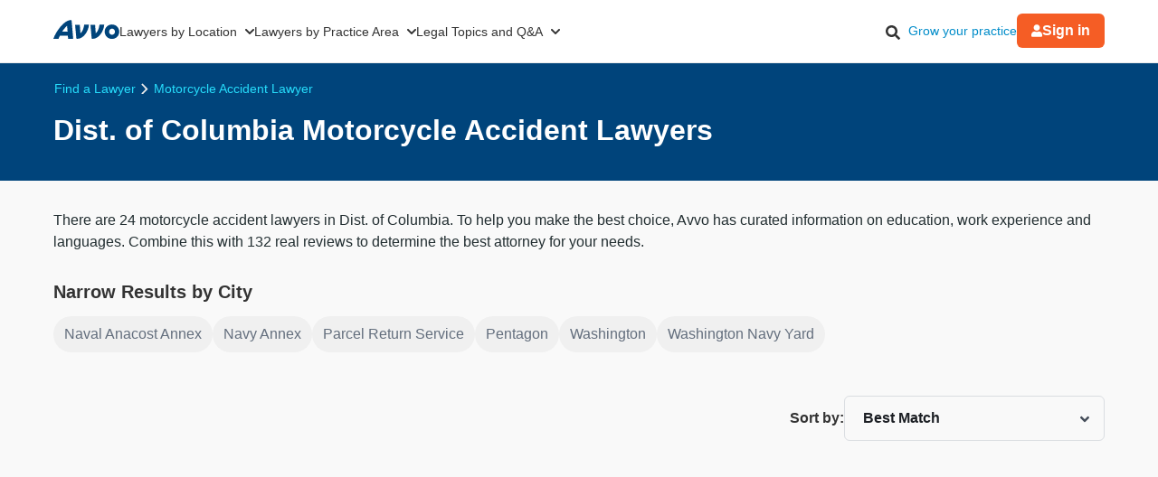

--- FILE ---
content_type: text/html; charset=utf-8
request_url: https://www.avvo.com/motorcycle-accident-lawyer/dc.html
body_size: 56792
content:
<!DOCTYPE html>
<html lang="en-US">
  <head>
    <title>
      Top Rated Dist. of Columbia Motorcycle Accident Lawyers    </title>
    <meta charset="utf-8">
    <meta name="viewport" content="width=device-width,initial-scale=1">
    <meta http-equiv="Accept-CH" content="Width">
    <meta ip_country="US">            <meta property="og:image" content="https://images.avvo.com/production/images/social/Avvo_logo_share.png">    <meta name="avvo-home" content="https://www.avvo.com">    <meta name="navi-host" content="https://aa.avvo.com/">    <meta name="ad-environment" content="production">    <meta name="context_keys" content="location,specialty,keywords">
    <meta name="keywords" content="Motorcycle Accident">
    <meta name="location" content="{&quot;id&quot;:266,&quot;name&quot;:null,&quot;city_name&quot;:null,&quot;state_name&quot;:&quot;Dist. of Columbia&quot;,&quot;state_code&quot;:&quot;DC&quot;,&quot;postal_code&quot;:null,&quot;latitude&quot;:38.893378,&quot;longitude&quot;:-77.014577,&quot;short_name&quot;:&quot;Dist. of Columbia&quot;}">
    <meta name="specialty" content="{&quot;id&quot;:122,&quot;name&quot;:&quot;Motorcycle Accident&quot;,&quot;seo_name&quot;:&quot;Motorcycle Accident&quot;}">
    <meta name="csrf-param" content="authenticity_token" />
<meta name="csrf-token" content="HmlidAb0YicLzrlSeZjT0tesuU0yeEO85XQ31J2bnobBfbVHhuGjPHzeWvkq0fcnaigC5T9X3C0U2gpARTCMuw" />
    
    <link rel="icon" type="image/x-icon" href="/firebird/favicon-a2326a00d7a761b0af51962dad771f0912b0ed2bc2478dc763031309d62a9f41.ico" />

      <link rel="canonical" href="https://www.avvo.com/motorcycle-accident-lawyer/dc.html">
    <link rel="dns-prefetch" href="https://cdn.jsdelivr.net"/>
    <link rel="dns-prefetch" href="https://s3.amazonaws.com"/>
    <link rel="preconnect" href="https://www.googletagmanager.com"/>
    <link rel="dns-prefetch" href="https://cdn.cookielaw.org"/>
    <link rel="dns-prefetch" href="https://icons.internetbrands.com"/>
      <link rel="preconnect" href="https://zws.avvo.com/">
  <meta name="page-template-name" content="Lawyer SERP">
  <meta name="specialty-id" content="122">
  <meta name="location-id" content="266">
      <meta name="description" content="FREE detailed reports on 24 Motorcycle Accident Attorneys in Dist. of Columbia. Find 132 reviews, disciplinary sanctions, and peer endorsements.">
      <meta name="robots" content="index, follow, max-snippet:320, max-image-preview:standard">
      <meta property="og:title" content="Top Rated Dist. of Columbia Motorcycle Accident Lawyers">
      <meta property="og:type" content="website">
      <meta property="og:url" content="https://www.avvo.com/motorcycle-accident-lawyer/dc.html">
      <meta property="og:description" content="FREE detailed reports on 24 Motorcycle Accident Attorneys in Dist. of Columbia. Find 132 reviews, disciplinary sanctions, and peer endorsements.">
      <script>
    LUX=function(){function n(){return Date.now?Date.now():+new Date}var r,e=n(),t=window.performance||{},a=t.timing||{navigationStart:(null===(r=window.LUX)||void 0===r?void 0:r.ns)||e};function o(){return t.now?(r=t.now(),Math.floor(r)):n()-a.navigationStart;var r}(LUX=window.LUX||{}).ac=[],LUX.addData=function(n,r){return LUX.cmd(["addData",n,r])},LUX.cmd=function(n){return LUX.ac.push(n)},LUX.getDebug=function(){return[[e,0,[]]]},LUX.init=function(){return LUX.cmd(["init"])},LUX.mark=function(){for(var n=[],r=0;r<arguments.length;r++)n[r]=arguments[r];if(t.mark)return t.mark.apply(t,n);var e=n[0],a=n[1]||{};void 0===a.startTime&&(a.startTime=o());LUX.cmd(["mark",e,a])},LUX.markLoadTime=function(){return LUX.cmd(["markLoadTime",o()])},LUX.measure=function(){for(var n=[],r=0;r<arguments.length;r++)n[r]=arguments[r];if(t.measure)return t.measure.apply(t,n);var e,a=n[0],i=n[1],u=n[2];e="object"==typeof i?n[1]:{start:i,end:u};e.duration||e.end||(e.end=o());LUX.cmd(["measure",a,e])},LUX.send=function(){return LUX.cmd(["send"])},LUX.ns=e;var i=LUX;if(window.LUX_ae=[],window.addEventListener("error",(function(n){window.LUX_ae.push(n)})),window.LUX_al=[],"function"==typeof PerformanceObserver&&"function"==typeof PerformanceLongTaskTiming){var u=new PerformanceObserver((function(n){for(var r=n.getEntries(),e=0;e<r.length;e++)window.LUX_al.push(r[e])}));try{u.observe({type:"longtask"})}catch(n){}}return i}();
  </script>
  <script src="https://cdn.speedcurve.com/js/lux.js?id=4431387407" crossorigin="anonymous" async></script>
  <script>
    LUX = window.LUX || {}; LUX.samplerate = 50;
  </script>

    <style>
      *, *:before, *::before, *:after, *::after { box-sizing: border-box;}
      html { font-size: 100%; }
      /* latin */
      @font-face {  font-family: 'Plus Jakarta Sans';  font-style: normal;  font-weight: 400;  font-display: optional;  src: url(https://fonts.gstatic.com/s/plusjakartasans/v8/LDIoaomQNQcsA88c7O9yZ4KMCoOg4Ko20yygg_vb.woff2) format('woff2');  unicode-range: U+0000-00FF, U+0131, U+0152-0153, U+02BB-02BC, U+02C6, U+02DA, U+02DC, U+0304, U+0308, U+0329, U+2000-206F, U+2074, U+20AC, U+2122, U+2191, U+2193, U+2212, U+2215, U+FEFF, U+FFFD;  }
      /* latin */
      @font-face {  font-family: 'Plus Jakarta Sans';  font-style: normal;  font-weight: 500;  font-display: optional;  src: url(https://fonts.gstatic.com/s/plusjakartasans/v8/LDIoaomQNQcsA88c7O9yZ4KMCoOg4Ko20yygg_vb.woff2) format('woff2');  unicode-range: U+0000-00FF, U+0131, U+0152-0153, U+02BB-02BC, U+02C6, U+02DA, U+02DC, U+0304, U+0308, U+0329, U+2000-206F, U+2074, U+20AC, U+2122, U+2191, U+2193, U+2212, U+2215, U+FEFF, U+FFFD;  }
      /* latin */
      @font-face {  font-family: 'Plus Jakarta Sans';  font-style: normal;  font-weight: 600;  font-display: optional;  src: url(https://fonts.gstatic.com/s/plusjakartasans/v8/LDIoaomQNQcsA88c7O9yZ4KMCoOg4Ko20yygg_vb.woff2) format('woff2');  unicode-range: U+0000-00FF, U+0131, U+0152-0153, U+02BB-02BC, U+02C6, U+02DA, U+02DC, U+0304, U+0308, U+0329, U+2000-206F, U+2074, U+20AC, U+2122, U+2191, U+2193, U+2212, U+2215, U+FEFF, U+FFFD;  }
      /* latin */
      @font-face {  font-family: 'Plus Jakarta Sans';  font-style: normal;  font-weight: 700;  font-display: optional;  src: url(https://fonts.gstatic.com/s/plusjakartasans/v8/LDIoaomQNQcsA88c7O9yZ4KMCoOg4Ko20yygg_vb.woff2) format('woff2');  unicode-range: U+0000-00FF, U+0131, U+0152-0153, U+02BB-02BC, U+02C6, U+02DA, U+02DC, U+0304, U+0308, U+0329, U+2000-206F, U+2074, U+20AC, U+2122, U+2191, U+2193, U+2212, U+2215, U+FEFF, U+FFFD;  }
      body { font-family: 'Plus Jakarta Sans', Arial, sans-serif; font-size: 1rem; font-style: normal; font-weight: 400; background-color: #f9f9f9; color: #333; line-height: 1.5; margin: 0;}
      a { color: #008cc9; overflow-wrap: break-word; word-wrap: break-word; word-break: break-word; text-decoration: none; }
      a:hover { color: #00577d; }
      img, video, iframe { block-size: auto;}
      .text-muted { opacity: 0.7; }
      .small { font-size: 87%; }
      .hidden { display: none !important; }
      .visible-xs-inline { display: inline-block !important }
      .hidden-xs-inline { display: none !important }
      .icon-facebook-before-fbblue::before{
        position: relative; display: inline-block; min-width: 1em; min-height: 1em;
        -webkit-font-smoothing: antialiased; transform: translateY(6px);
        content: url("[data-uri]");
      }
      .icon-twitter-before-tblue::before{
        position: relative; display: inline-block; min-width: 1em; min-height: 1em;
        -webkit-font-smoothing: antialiased; transform: translateY(6px);
        content: url("[data-uri]");
      }
      .icon-linked-in-before-liblue::before{
        position: relative; display: inline-block; min-width: 1em; min-height: 1em;
        -webkit-font-smoothing: antialiased; transform: translateY(6px);
        content: url("[data-uri]");
      }
      .icon-youtube-before-ytred::before{
        position: relative; display: inline-block; min-width: 1em; min-height: 1em;
        -webkit-font-smoothing: antialiased; transform: translateY(6px);
         content: url("[data-uri]");
      }
      @media only print,
        screen and (min-width: 481px) and (max-width: 767px),
        screen and (min-width: 768px){
          .visible-xs-inline { display: none !important }
          .hidden-xs-inline { display: inline-block !important }
        }
    </style>
    <style>

    .globalnav {
        font-size: initial;
        line-height: initial;
        font-family: "Plus Jakarta Sans", Arial, sans-serif;
    }

    .globalnav section {
        margin: 0;
        padding: 0;
        overflow: initial;
    }

    .globalnav label {
        margin: 0;
        font-family: inherit;
    }

    .globalnav nav {
        background-color: initial;
        margin: initial;
        padding: initial;
        width: initial;
        transform: none;
        position: initial;
    }

    .globalnav .navbar {
        position: relative;
        font-size: 14px;
        font-family: "Plus Jakarta Sans", Arial, sans-serif;
        background-color: #fff;
        border-bottom: 1px solid var(--neutral-grayscale-20, #eaeaea);
        height: 70px;
        box-sizing: border-box;
    }

    @media only screen and (max-width: 991px) {
        .globalnav .navbar .hidden-sm {
            display: none !important;
        }
    }
    @media only screen and (min-width: 992px) {
        .globalnav .navbar .hidden-md-lg {
            display: none !important;
        }
    }
    .globalnav .navbar .logo a {
        z-index: 15000;
    }

    .globalnav .navbar a {
        text-decoration: none;
        white-space: nowrap;
    }

    .globalnav .navbar .overlay {
        display: none;
        background-color: #000;
        position: absolute;
        height: 100%;
        width: 100%;
        z-index: 1;
        opacity: 0.5;
        top: 0;
        left: 0;
    }

    .globalnav .navbar-menu {
        margin: 0 auto;
        display: flex;
        align-items: center;
        justify-content: space-between;
        padding: 0 19px;
        height: 100%;
        font-weight: 500;
        box-sizing: border-box;
    }

    @media only screen and (min-width: 992px) and (max-width: 1199px) {
        .globalnav .navbar-menu {
            gap: 20px;
            max-width: 970px;
        }
    }
    @media only screen and (min-width: 1200px) {
        .globalnav .navbar-menu {
            gap: 45px;
            max-width: 1200px;
        }
    }
    .globalnav .navbar-section {
        display: flex;
        align-items: center;
        height: 100%;
    }

    .globalnav .navbar-section .navbar-dropdown {
        display: flex;
    }

    .globalnav .navbar-section .navbar-dropdown .gn-dropdown-menu {
        position: absolute;
        top: calc(100% + 1px);
        left: 0;
        display: none;
        width: 100%;
        z-index: 20000;
        box-shadow: 0 4px 8px 0 rgba(0, 0, 0, 0.1019607843);
    }

    .globalnav .navbar-menu-item {
        display: flex;
        margin-top: 0;
        margin-bottom: 0;
        width: 100%;
        color: #333;
    }

    .globalnav .navbar-menu-item > a {
        width: 100%;
        display: flex;
        align-items: center;
        border-bottom: 1px solid #eee;
        padding: 24px;
        position: relative;
        line-height: 10px;
        height: 10px;
        color: #333;
        box-sizing: initial;
    }

    .globalnav .navbar-menu-item > a svg.dropdown-icon {
        margin-left: 9px;
        width: 10px;
    }

    .globalnav .gn-dropdown-menu {
        background-color: #fff;
        z-index: 1000;
    }

    .globalnav .dropdown-lawyer-directory {
        display: flex;
        justify-content: center;
    }

    .globalnav .dropdown-lawyer-directory .popular-cities {
        flex-grow: 2;
        border-right: 1px solid #eee;
    }

    .globalnav .dropdown-lawyer-directory .state {
        flex-grow: 8;
        padding-left: 50px;
    }

    .globalnav .dropdown-content {
        padding: 20px 19.2px;
        margin: 0 auto;
    }

    @media only screen and (min-width: 992px) and (max-width: 1199px) {
        .globalnav .dropdown-content {
            max-width: 970px;
        }
    }
    @media only screen and (min-width: 1200px) {
        .globalnav .dropdown-content {
            max-width: 1200px;
        }
    }
    .globalnav .dropdown-content .states .list {
        column-count: 4;
    }

    .globalnav .dropdown-content .list {
        list-style: none;
        padding: 0;
        margin: 0;
    }

    .globalnav .dropdown-content .list a {
        margin: 0 0 18.4px;
        display: block;
        color: #008cc9;
    }

    .globalnav #main-menu {
        align-items: stretch;
    }

    @media only screen and (max-width: 991px) {
        .globalnav #main-menu {
            flex-direction: column;
            width: 80%;
            position: absolute;
            height: 100%;
            top: 0;
            left: 0;
            background-color: #fff;
            z-index: 1;
        }
        .globalnav #main-menu .logo {
            border-top: 1px solid #eee;
        }
    }
    .globalnav .gn-dropdown-header {
        font-size: 16px;
        font-weight: 600;
        line-height: 1.5;
        margin: 21.28px 0 24px;
        color: #000;
    }

    .globalnav .menu-button-container {
        height: 40px;
        width: 30px;
        flex-direction: column;
        justify-content: center;
        display: flex;
        z-index: 15000;
    }

    @media only screen and (min-width: 992px) {
        .globalnav .navbar-menu-item > a {
            padding: 0;
            border: 0;
            line-height: normal;
            height: auto;
        }
        .globalnav #main-menu {
            gap: 30px;
        }
        .globalnav .menu-button-container {
            display: none;
        }
    }
    .globalnav .menu-button, .globalnav .menu-button::after, .globalnav .menu-button::before {
        display: block;
        background-color: #000;
        position: absolute;
        height: 2px;
        width: 14px;
        border-radius: 2px;
    }

    .globalnav .menu-button::before {
        content: "";
        margin-top: -6px;
    }

    .globalnav .menu-button::after {
        content: "";
        margin-top: 6px;
    }

    .globalnav #menu-toggle {
        display: none;
    }

    .globalnav #menu-toggle ~ #main-menu {
        display: none;
    }

    @media only screen and (min-width: 992px) {
        .globalnav #menu-toggle ~ #main-menu {
            display: flex;
        }
    }
    .globalnav ul {
        margin: 0;
    }

    .globalnav nav {
        transition: none;
    }

    .globalnav li:after, .globalnav li:before {
        content: none;
    }

    .globalnav .collapsible {
        display: block;
        max-height: 0;
        overflow: hidden;
        transition: max-height 0.5s cubic-bezier(0, 1, 0, 1);
    }

    .globalnav .collapse-switch {
        cursor: pointer;
    }

    .globalnav .notification-badge {
        font-size: 10px;
        background-color: #ed4f4b;
        color: #fff;
        padding: 1px 5px;
        margin-bottom: -2px;
        border-radius: 10px;
        line-height: normal;
    }

    .globalnav #gn-messages .notification-badge {
        position: relative;
        top: -16px;
        left: -8px;
        font-size: 10px;
    }

    .globalnav #account-menu-button .notification-badge {
        position: absolute;
        top: -7px;
        right: -7px;
        font-size: 10px;
    }

    .globalnav .navbar .notifications-count {
        color: #ed4f4b;
    }

    .globalnav .navbar ul {
        display: block;
        padding: 0;
        list-style-type: none;
    }

    @media only screen and (min-width: 992px) and (max-width: 1199px) {
        .globalnav .navbar .hidden-md {
            display: none !important;
        }
    }
    .globalnav .navbar .signed-in .user-icon path {
        fill: #4d4d4d;
    }

    .globalnav .navbar .signed-in .dropdown-icon, .globalnav .navbar .signed-in .user-name {
        color: #4d4d4d;
    }

    .globalnav .navbar .signed-in .dropdown-trigger {
        padding: 0 0 16px;
        margin: 0 0 -16px;
    }

    .globalnav .navbar .signed-in > a {
        font-size: 16px;
    }

    .globalnav .navbar .grow-your-practice-cta {
        color: #008cc9;
    }

    .globalnav .navbar .dropdown-trigger:hover #account-menu-button {
        color: #008cc9;
    }

    .globalnav .navbar .dropdown-trigger:hover #account-menu-button svg.user-icon > path {
        fill: #008cc9;
    }

    .globalnav .navbar .dropdown-trigger:hover #account-menu-button .dropdown-icon, .globalnav .navbar .dropdown-trigger:hover #account-menu-button .user-name {
        color: #008cc9;
    }

    @media only screen and (min-width: 992px) {
        .globalnav .navbar .dropdown-trigger:hover .gn-dropdown-menu {
            display: block;
        }
        .globalnav .navbar .dropdown-trigger:hover svg.hover-rotable {
            transform: rotate(180deg);
        }
        .globalnav .navbar .dropdown-trigger:hover #account-menu-button {
            border: 1px solid #008cc9;
        }
        .globalnav .navbar .dropdown-trigger:hover #account-menu-button svg path#account-icon {
            fill: #008cc9;
        }
    }
    .globalnav .navbar .gn-messages-link {
        display: flex;
        align-items: center;
        gap: 10px;
        color: #4d4d4d;
    }

    .globalnav .navbar .gn-messages-link:hover {
        color: #008cc9;
    }

    .globalnav .navbar .gn-messages-link:hover svg > path {
        fill: #008cc9;
    }

    .globalnav .navbar .gn-messages-link sup {
        position: relative;
        top: -10px;
        right: 3px;
    }

    .globalnav .navbar-menu .box-end {
        margin-left: auto;
    }

    @media only screen and (max-width: 991px) {
        .globalnav .navbar-menu .box-end {
            margin-left: 0;
        }
    }
    .globalnav .navbar-section > ul {
        display: flex;
        gap: 20px;
        margin: 0;
    }

    .globalnav .navbar-section > ul li {
        display: flex;
        align-items: center;
        justify-content: space-between;
    }

    .globalnav .navbar-section .search-icon label {
        margin: 6.4px 0 0;
        padding: 8px;
        cursor: pointer;
    }

    .globalnav .navbar-section .search-icon:hover path {
        fill: #008cc9;
    }

    .globalnav .navbar-menu-item:hover > a {
        color: #008cc9;
    }

    @media only screen and (min-width: 992px) {
        .globalnav .navbar-menu-item:hover > a::after {
            content: "";
            position: absolute;
            width: 100%;
            border-bottom: 2px solid #f55d25;
            height: 100%;
            bottom: -1px;
        }
    }
    @media only screen and (min-width: 992px) {
        .globalnav .navbar-menu-item#account-menu-small {
            display: none;
        }
    }
    .globalnav .navbar-menu-item #account-menu-button {
        border-bottom: 1px solid #eee;
        flex-direction: column;
        width: auto;
    }

    .globalnav .dropdown-topics-and-questions {
        display: flex;
        justify-content: center;
        align-items: center;
    }

    .globalnav .dropdown-topics-and-questions .legal-topics {
        flex-grow: 4;
        border-right: 1px solid #eee;
        padding: 0 16px 0 0;
    }

    @media only screen and (min-width: 1200px) {
        .globalnav .dropdown-topics-and-questions .legal-topics {
            padding: 0 40px 0 0;
        }
    }
    .globalnav .dropdown-topics-and-questions .ask-free-question {
        flex-grow: 1;
        padding: 0 0 0 16px;
        font-size: 16px;
    }

    @media only screen and (min-width: 1200px) {
        .globalnav .dropdown-topics-and-questions .ask-free-question {
            padding: 0 0 0 40px;
        }
    }
    .globalnav .dropdown-topics-and-questions .ask-free-question p {
        margin: 0 0 24px;
    }

    .globalnav .dropdown-topics-and-questions .ask-free-question .gn-dropdown-header {
        margin: 0 0 8px;
    }

    .globalnav .dropdown-topics-and-questions .ask-free-question .navbar-button {
        margin-top: 40px;
        padding-left: 0;
        padding-right: 0;
        width: 100%;
    }

    .globalnav .dropdown-lawyers-by-practice-area .list {
        column-count: 4;
    }

    .globalnav .dropdown-content .other-areas {
        margin-top: 8px;
    }

    .globalnav .dropdown-content .other-areas-button {
        display: inline-block;
    }

    .globalnav .dropdown-content p {
        color: #000;
        font-weight: 400;
    }

    .globalnav .dropdown-content .legal-topics .list {
        column-count: 3;
    }

    .globalnav .dropdown-content .list a {
        margin: 0 0 18.4px 0;
    }

    .globalnav .dropdown-content .list a:hover {
        text-decoration: underline;
    }

    .globalnav #main-nav.consumer-signed-in .non-consumer {
        display: none;
    }

    .globalnav #main-nav.lawyer-signed-in .non-lawyer {
        display: none;
    }

    .globalnav #main-nav.consumer-signed-in .gn-messages, .globalnav #main-nav.lawyer-signed-in .gn-messages {
        display: flex;
    }

    .globalnav #main-nav .gn-messages {
        display: none;
    }

    .globalnav #account-menu {
        width: 372px;
        top: 100%;
        right: 0;
        left: auto;
        position: absolute;
        box-shadow: 0 0 8px 0 rgba(0, 0, 0, 0.1019607843);
        border-radius: 8px;
        overflow: hidden;
    }

    .globalnav #account-menu #notifications-link {
        background: #fff;
    }

    .globalnav #account-menu .see-all-notifications {
        display: flex;
        align-items: center;
    }

    .globalnav #account-menu .link-item, .globalnav #account-menu .menu-item {
        display: flex;
        width: 100%;
        justify-content: space-between;
        padding: 16px 24px;
        line-height: 24px;
        color: #333;
    }

    .globalnav #account-menu .link-item:hover, .globalnav #account-menu .menu-item:hover {
        background-color: #f9f9f9;
    }

    .globalnav #account-menu .signout-menu-item {
        padding: 8px 24px 16px 24px;
    }

    .globalnav #account-menu .gn-signout-button {
        width: 100%;
        padding: 4px 16px;
    }

    .globalnav #account-menu .link-item.highlighted-link, .globalnav #account-menu .link-item > .highlighted-link {
        color: #008cc9;
    }

    .globalnav #account-menu ul > li {
        font-size: 16px;
        margin: 0;
    }

    .globalnav #account-menu ul > li:first-child {
        border-bottom: 1px solid #eaeaea;
    }

    .globalnav #signed-in-small .primary-navbar-button {
        margin: 24px;
    }

    .globalnav #account-menu-small #notifications-link {
        background: #fff;
    }

    .globalnav #account-menu-small .see-all-notifications {
        display: flex;
        align-items: center;
    }

    .globalnav #account-menu-small ul {
        margin: 0;
    }

    .globalnav #account-menu-small ul > li {
        background: linear-gradient(0deg, #f9f9f9, #f9f9f9);
        margin: 0;
        border-bottom: 1px solid #eaeaea;
        font-weight: 500;
    }

    .globalnav #account-menu-small .link-item, .globalnav #account-menu-small .menu-item {
        display: flex;
        justify-content: space-between;
        color: #333;
    }

    .globalnav #account-menu-small .link-item.highlighted-link, .globalnav #account-menu-small .link-item > .highlighted-link, .globalnav #account-menu-small .menu-item.highlighted-link, .globalnav #account-menu-small .menu-item > .highlighted-link {
        color: #008cc9;
    }

    .globalnav #account-menu-small .link-item {
        padding: 15px 24px;
    }

    .globalnav #account-menu-small .menu-item {
        padding: 20px 24px;
    }

    .globalnav #account-menu-small .gn-signout-button {
        width: 100%;
    }

    .globalnav #account-menu-small ul > li:first-child {
        border-top: 1px solid #eaeaea;
    }

    .globalnav #account-menu-small ul > li:last-child {
        border-bottom: none;
        background: #fff;
    }

    .globalnav #account-menu-small-label {
        display: flex;
        justify-content: space-between;
        padding: 24px;
        border-bottom: 1px solid #eee;
        color: #4d4d4d;
        box-sizing: initial;
        height: 10px;
    }

    .globalnav #account-menu-small-label .username {
        display: flex;
        gap: 10px;
        align-items: center;
    }

    .globalnav #account-menu-small-label .username svg path {
        fill: #4d4d4d;
    }

    .globalnav #account-menu-small-label svg {
        width: 12px;
    }

    .globalnav #account-menu-small-label:hover .username {
        color: #008cc9;
    }

    .globalnav #account-menu-small-label:hover .username svg path#account-icon {
        fill: #008cc9;
    }

    .globalnav #account-menu-small-label:hover .username + svg path {
        stroke: #008cc9;
    }

    .globalnav #account-menu-small-toggle:checked + #account-menu-small-label .username {
        color: #008cc9;
    }

    .globalnav #account-menu-small-toggle:checked + #account-menu-small-label .username svg path#account-icon {
        fill: #008cc9;
    }

    .globalnav #account-menu-small-toggle:checked + #account-menu-small-label .username + svg path {
        stroke: #008cc9;
    }

    .globalnav #account-menu-small-toggle:checked + #account-menu-small-label svg.hover-rotable {
        transform: rotate(180deg);
    }

    .globalnav #account-menu-small-toggle:checked + #account-menu-small-label + .collapsible {
        max-height: 1584px;
        transition: max-height 0.5s ease-in-out;
    }

    .globalnav .relative-position {
        position: relative;
    }

    .globalnav .menu-button-container {
        cursor: pointer;
    }

    .globalnav .menu-button, .globalnav .menu-button::after, .globalnav .menu-button::before {
        transition: transform 0.4s cubic-bezier(0.23, 1, 0.32, 1);
    }

    .globalnav #menu-toggle:checked ~ #main-menu {
        display: flex;
        padding-top: 70px;
        height: 3000px;
        position: absolute;
        z-index: 10000;
    }

    @media only screen and (min-width: 992px) {
        .globalnav #menu-toggle:checked ~ #main-menu {
            padding-top: 0;
            height: 100%;
            position: unset;
        }
    }
    .globalnav #menu-toggle:checked ~ #main-menu .navbar-dropdown:first-child {
        border-top: 1px solid #eee;
    }

    @media only screen and (max-width: 991px) {
        .globalnav #menu-toggle:checked ~ .logo {
            display: none;
        }
    }
    .globalnav #menu-toggle:checked ~ .overlay {
        display: block;
        position: fixed;
        z-index: 10000;
    }

    @media only screen and (min-width: 992px) {
        .globalnav #menu-toggle:checked ~ .overlay {
            display: none;
        }
    }
    .globalnav #menu-toggle:checked + .menu-button-container .menu-button {
        background: rgba(255, 255, 255, 0);
    }

    .globalnav #menu-toggle:checked + .menu-button-container .menu-button::before {
        margin-top: 0;
        transform: rotate(405deg);
    }

    .globalnav #menu-toggle:checked + .menu-button-container .menu-button::after {
        margin-top: 0;
        transform: rotate(-405deg);
    }

    .globalnav .navbar-button {
        background: #fff;
        display: flex;
        justify-content: center;
        align-items: center;
        border: 1px solid #ccc;
        border-radius: 6px;
        padding: 10px 16px;
        transition: all 0.3s ease;
        text-align: center;
        text-decoration: none;
        gap: 10px;
        cursor: pointer;
        font-size: 14px;
        box-sizing: initial;
        position: relative;
    }

    .globalnav .navbar-button svg {
        width: 12px;
    }

    .globalnav .navbar-button:hover {
        cursor: pointer;
    }

    .globalnav .primary-navbar-button {
        background: #fff;
        display: flex;
        justify-content: center;
        align-items: center;
        border: 1px solid #ccc;
        border-radius: 6px;
        padding: 10px 16px;
        transition: all 0.3s ease;
        text-align: center;
        text-decoration: none;
        gap: 10px;
        cursor: pointer;
        font-size: 14px;
        box-sizing: initial;
        background: #f55d25;
        color: #fff;
        border: none;
        font-weight: 600;
    }

    .globalnav .primary-navbar-button svg {
        width: 12px;
    }

    .globalnav .primary-navbar-button:hover {
        cursor: pointer;
    }

    .globalnav .primary-navbar-button:hover {
        color: #fff;
        background-color: #ff8355;
    }

    #signed-in .globalnav .primary-navbar-button {
        padding: 10px 16px;
        border-radius: 8px;
    }

    .globalnav .secondary-navbar-button {
        background: #fff;
        display: flex;
        justify-content: center;
        align-items: center;
        border: 1px solid #ccc;
        border-radius: 6px;
        padding: 12px 16px;
        transition: all 0.3s ease;
        text-align: center;
        text-decoration: none;
        gap: 10px;
        cursor: pointer;
        font-size: 14px;
        box-sizing: initial;
        color: #4d4d4d;
    }

    .globalnav .secondary-navbar-button svg {
        width: 12px;
    }

    .globalnav .secondary-navbar-button:hover {
        cursor: pointer;
    }

    .globalnav .secondary-navbar-button:hover {
        color: #4d4d4d;
        background-color: #f9f9f9;
        border-color: #969696;
    }

    .globalnav .secondary-navbar-button.gn-signout-button {
        border-color: #eaeaea;
    }

    .globalnav .navbar-cta-button {
        font-size: 16px;
        padding: 14px 20px;
    }

    .globalnav #impersonation-bar {
        background: #f27760;
        color: #fff;
        font-family: "Plus Jakarta Sans", Arial, sans-serif;
        display: flex;
        margin: auto;
        justify-content: center;
        font-size: 15px;
        min-height: 54.5px;
        padding: 10px 0;
        box-sizing: border-box;
    }

    .globalnav #impersonation-bar ul {
        display: flex;
        align-items: center;
        flex-wrap: wrap;
        list-style: none;
        margin: 0;
        padding-left: 10px;
        gap: 20px;
    }

    .globalnav #impersonation-bar ul li i.alert-icon {
        fill: currentcolor;
        vertical-align: bottom;
    }

    .globalnav #impersonation-bar ul li i.alert-icon svg {
        width: 17px;
    }

    .globalnav #impersonation-name {
        font-weight: 700;
        margin-left: 6px;
    }

    .globalnav #stop-impersonation-btn {
        color: #fff;
        background: #f27760;
        padding: 5px 12px;
        font-weight: 700;
        border-radius: 3px;
        border: 1px solid #fff;
        text-decoration: none;
        transition: all 0.3s ease;
    }

    .globalnav #stop-impersonation-btn:hover {
        border: 1px solid #f27760;
        color: #f27760;
        background: #fff;
    }

    .globalnav .myma-bar {
        background-color: #fef4f2;
        padding: 16px 19.2px;
    }

    .globalnav .myma-bar .myma-bar-content {
        display: flex;
        justify-content: space-between;
        align-items: center;
        max-width: 1200px;
        margin: 0 auto;
    }

    .globalnav .myma-bar .myma-bar-content i {
        cursor: pointer;
        width: 18px;
    }

    .globalnav .myma-bar .myma-bar-content i svg {
        fill: #f27760;
    }

    .globalnav .myma-bar .myma-bar-content a {
        text-decoration: none;
        color: #f27760;
        font-family: "Open Sans", Lato, sans-serif;
        font-weight: 700;
    }

    .globalnav .admin-bar {
        background-color: #000;
        color: #fff;
    }

    .globalnav .admin-bar .admin-container {
        display: flex;
        margin: 0 auto;
        justify-content: space-between;
        padding: 11.2px 19.2px;
        font-size: 13px;
        font-family: Lato, sans-serif;
        max-width: 1200px;
    }

    .globalnav .admin-bar .admin-container .right-container {
        display: flex;
        gap: 10px;
    }

    .globalnav .admin-bar a {
        color: #26ddfc;
        text-decoration: none;
    }

    .globalnav .admin-bar a:hover {
        color: #fff;
    }

    .globalnav section.search-bar {
        font-size: 14px;
        font-family: "Plus Jakarta Sans", Arial, sans-serif;
        background-color: #eee;
        margin: 0 auto;
        box-sizing: border-box;
        user-select: none;
    }

    .globalnav section.search-bar > div {
        flex: 1;
        padding: 0 1.2em;
    }

    .globalnav section.search-bar form.search-form {
        align-items: center;
        display: flex;
        margin-left: auto;
        margin-right: auto;
        overflow: hidden;
        position: relative;
        padding: 0 19.2px;
        height: 100%;
    }

    @media only screen and (min-width: 992px) and (max-width: 1199px) {
        .globalnav section.search-bar form.search-form {
            max-width: 970px;
        }
    }
    @media only screen and (min-width: 1200px) {
        .globalnav section.search-bar form.search-form {
            max-width: 1200px;
        }
    }
    .globalnav section.search-bar .gn-search-input::-ms-clear {
        display: none;
        width: 0;
        height: 0;
    }

    .globalnav section.search-bar .gn-search-input::-ms-reveal {
        display: none;
        width: 0;
        height: 0;
    }

    .globalnav section.search-bar .gn-search-input::-webkit-search-cancel-button, .globalnav section.search-bar .gn-search-input::-webkit-search-decoration, .globalnav section.search-bar .gn-search-input::-webkit-search-results-button, .globalnav section.search-bar .gn-search-input::-webkit-search-results-decoration {
        display: none;
    }

    .globalnav section.search-bar .gn-search-input {
        border: 1px solid #66afe9;
        border-radius: 0;
        box-sizing: border-box;
        font-size: 16px;
        height: 40px;
        width: 100%;
        margin: 0;
        appearance: none;
        padding: 0 0.8em;
    }

    .globalnav section.search-bar .gn-search-input:focus {
        outline: 0;
        border: 1px solid #66afe9;
        box-shadow: none;
    }

    .globalnav section.search-bar .gn-search-input::placeholder {
        color: #ccc;
    }

    .globalnav section.search-bar .search-anchor {
        align-items: center;
        background-color: gray;
        border-radius: 6.4px;
        color: #fff;
        display: flex;
        font-size: 12px;
        font-weight: 500;
        padding: 7.2px 14.4px;
        position: absolute;
        right: 112px;
        text-align: center;
    }

    .globalnav section.search-bar .search-anchor:hover {
        cursor: pointer;
    }

    .globalnav section.search-bar button[type=submit] {
        background-color: #f55d25;
        background-image: none;
        border: 0 solid transparent;
        border-radius: 0.2em;
        color: #fff;
        cursor: pointer;
        font-size: 16px;
        font-weight: 700;
        margin-left: 8px;
        padding: 6px 16px;
        height: 40px;
        word-break: normal;
    }

    .globalnav section.search-bar .gn-close-icon {
        border: 1px solid transparent;
        background-color: rgba(0, 0, 0, 0);
        display: inline-block;
        vertical-align: middle;
        outline: 0;
        position: absolute;
        right: 20px;
        top: 18px;
        cursor: pointer;
    }

    .globalnav section.search-bar .gn-close-icon:after {
        content: "×";
        display: block;
        position: absolute;
        z-index: 1;
        margin: auto;
        color: #333;
        font-weight: 400;
        font-size: 30px;
        font-family: auto;
        line-height: 0;
        cursor: pointer;
    }

    .globalnav section.search-bar .gn-search-input:not(:valid) ~ .gn-close-icon {
        display: none;
    }

    .globalnav .hidden-toggles {
        display: none;
    }

    .globalnav #search-toggle:checked + .search-bar {
        height: 70px;
        transition: height 0.25s;
    }

    .globalnav .gn-search-input-wrapper {
        width: 100%;
        position: relative;
    }

    .globalnav .search-bar {
        height: 0;
        transition: height 0.25s;
        overflow: hidden;
    }

</style>

    <style>.banner-container{z-index:99999;width:85vw;max-width:382px;height:auto;position:absolute;top:80px;left:50%;transform:translateX(-50%);background-color:#00447b;border-radius:10px;padding:16px;box-shadow:0px 6px 24px 0px rgba(0,0,0,.1019607843);display:none;justify-content:space-between;column-gap:8px;z-index:15010}.banner-container .banner-content{font-family:"Plus Jakarta Sans",serif;color:#fff;font-size:14px}.banner-container .banner-content>strong{font-size:16px;font-weight:600;line-height:24px;margin:0 0 8px}.banner-container .banner-content>p{font-weight:400;line-height:22px;margin:0}.banner-container .banner-content>p>a{color:#fff;font-weight:600;text-decoration:underline !important}.banner-container .banner-content>button{width:148px;height:34px;border-radius:6px;background-color:#0077c8;color:#fff;font-weight:600;line-height:24px;display:flex;justify-content:center;align-items:center;border:none;outline:none;margin-top:16px;cursor:pointer;font-family:"Plus Jakarta Sans",serif;font-size:14px}.banner-container .banner-icon-info-circle-after-blue:before{cursor:pointer;position:relative;display:inline-block;min-width:1em;min-height:1em;-webkit-font-smoothing:antialiased;max-height:16px;transform:translateY(2px);content:url("[data-uri]")}.banner-container .banner-icon-close:before{cursor:pointer;position:relative;display:inline-block;min-width:1em;min-height:1em;-webkit-font-smoothing:antialiased;max-height:16px;content:url("[data-uri]")}@media(min-width: 480px){.banner-container{max-width:85vw}}@media(min-width: 768px){.banner-container{padding:24px;max-width:1181px}}</style>
      <style>
    #js-breadcrumbs.breadcrumbs{display:block;font-size:14px;margin:.5rem 0;height:26px;overflow:clip;padding:0;width:100%;margin-top:0;}
    .breadcrumbs>li{display:inline-block;padding:0 1px;line-height: 0.9}
    .breadcrumbs>a{text-decoration:none}
    .bcrumb .breadcrumbs li a{color: #26DDFC;}
    .breadcrumbs>li:not(.hidden)+li:not(.hidden)::before{background-image:url([data-uri]);background-position:0 0;background-repeat:no-repeat;background-size:.6em;color:currentColor;
      content:url("[data-uri]");display:inline-block;padding:0 .3rem;position:relative;-webkit-user-select:none;-moz-user-select:none;-ms-user-select:none;user-select:none;vertical-align:bottom}
    .bcrumb .breadcrumbs>li:not(.hidden)+li:not(.hidden)::before{
      content:url("[data-uri]");background-image:url("[data-uri]");opacity:.3}
    .breadcrumbs>li[itemprop=itemListElement] a,.breadcrumbs>li[itemprop=itemListElement] span{vertical-align:middle}
    .bcrumb .breadcrumbs>li:not(.hidden)+li:not(.hidden)::before{background-image:url([data-uri]); opacity:1;
    }
  </style>

    
    <script defer>
    ['click', 'scroll', 'mousemove', 'touchstart', 'onbeforeunload', 'visibilitychange'].forEach(function(e) {
        window.addEventListener(e, firstInteraction, {
            once: true
        });
    });
    var userInteracted = false;

    function firstInteraction() {
        if (!userInteracted) {
            userInteracted = true;
            (function (w, d, s, l, i) {
                w[l] = w[l] || [];
                w[l].push({"gtm.start": new Date().getTime(), event: "gtm.js"});
                var f = d.getElementsByTagName(s)[0],
                    j = d.createElement(s),
                    dl = l != "dataLayer" ? "&l=" + l : "";
                j.async = true;
                j.src = "https://www.googletagmanager.com/gtm.js?id=" + i + dl;
                f.parentNode.insertBefore(j, f);
            })(window, document, "script", "dataLayer", "GTM-TXDLMDD");
        }
    }
</script>
    <script id="aa">
      window.navi_host = "https://aa.avvo.com/";
      window.navi_debug = 0;
      window.navi_payload = JSON.parse(  "{\"template_name\":\"Lawyer SERP\",\"page_identity\":\"lawyers/search\",\"page\":1,\"url\":\"https://www.avvo.com/motorcycle-accident-lawyer/dc.html\",\"bad_random\":false,\"specialty_id\":122,\"location_id\":266}");
      window.dataLayer||(window.dataLayer = []);
</script>    <script async src="https://cdn.jsdelivr.net/npm/es-module-shims@1.8.3/dist/es-module-shims.min.js" data-turbo-track="reload"></script>
    <script type="importmap" data-turbo-track="reload">{
  "imports": {
    "breadcrumbs_resizer": "/firebird/breadcrumbs_resizer-840e8b672cf84032e23693344335b1a59c2952f35a826c15d62be87262d0e126.js",
    "application": "/firebird/application-25fef12b2b3fc7237cdbb60c354c337fbb8718f231495e5d078bcc953b0dd398.js",
    "avvo_ads": "/firebird/avvo_ads-baad6f3087f0b98d18fee48f2cce7a23ccbdb1fa231b81feb77424b4fd906a42.js",
    "avvo_rating_modal": "/firebird/avvo_rating_modal-92244aaf247b6b958f8372b9dc1caec5ce7c3ee56fb11667f96063aa2bfe33ca.js",
    "toggle_save_lawyer": "/firebird/toggle_save_lawyer-63d92ad7feb451fdabb44c113df685125250be8882a35354dabdaee685c8f5ab.js",
    "saved_user_lawyers": "/firebird/saved_user_lawyers-de11e5934819fbde5061fbfc253f399d115d3a10ca4e5f47882eba6f3ad76c41.js",
    "analytics/directory_navi": "/firebird/analytics/directory_navi-644486907e660f5e9801e47902808af5f0bebf832308e605fcc995394dcd4e50.js",
    "filter_and_sort_modal": "/firebird/filter_and_sort_modal-08414bbb8bcf707fe0f7c0e3134dc893bc8584963c9537ef3ff57e284b13c9ea.js",
    "autopopulate_search_fields": "/firebird/autopopulate_search_fields-c2ea008a437c4dc792c7539f2763909a3d22b7cd898d0b6d71fb37bbd1e339d9.js",
    "context/amos_context": "/firebird/context/amos_context-33850b638b9cbb773c74eb5f485ec5416ede7d6de84015898e672f0f29ecac42.js",
    "context/context": "/firebird/context/context-1c6287c4320e92b582314a998ad1718eec59dbd6e51240fb4cbd239ce8bfeedf.js",
    "context/cookie_storage_api": "/firebird/context/cookie_storage_api-29143a1ae8079e8d7e5a53eba347e3262791c9943096fb1441157262b812195a.js",
    "context/local_storage_api": "/firebird/context/local_storage_api-38bb1d807f2134a3759f808c9b88e62bd433495b4f3f0b2d6c7c6b196f173720.js",
    "analytics/navi/aa": "/firebird/analytics/navi/aa-2036ed0661d4bd0bdcbb303acaf745d0dcbb12088bfd756bdd1f0c7783d0bc01.js",
    "analytics/navi/events": "/firebird/analytics/navi/events-1294ba2a1019493f42a569c5b2ee1b480571eacc81fb6541e20b01df2d3c0837.js",
    "analytics/pulse_point/core/queue": "/firebird/analytics/pulse_point/core/queue-87c2df8802f9d87e0650febb5d88e02a1d7f4e9508b705455726c67286c8e581.js",
    "analytics/pulse_point/core/tracker": "/firebird/analytics/pulse_point/core/tracker-11f65f188820edc016ca2a4a1c752e08093c87d81a0c450f58c65baca0741a9c.js",
    "analytics/pulse_point": "/firebird/analytics/pulse_point/index-892a1f2a4ac5a45db72f8ab6495324bcfc1e29a4de86f10d99e50675083056ec.js",
    "analytics/pulse_point/privacy": "/firebird/analytics/pulse_point/privacy-2bbf8dc0b77eb33efc5eefd3b227141fcd97002dd9be6bf3c7cee36bd58d8830.js",
    "analytics/pulse_point/transport/image": "/firebird/analytics/pulse_point/transport/image-3d22fae8eef08cdea2e53d7bcaedc7f122baa776e35a487455526c699e8d5454.js",
    "utils/on_user_first_interaction": "/firebird/utils/on_user_first_interaction-bf46f3cbbb3a5fd67974beb468f9c9d4089047d865ec2440d51c4dac47fdc16b.js",
    "utils/phone_replace": "/firebird/utils/phone_replace-be915c706b5537b4c869eb54d91267a213300f359b656fe3a7eb7d99ec60b14e.js"
  }
}</script>    <link rel="modulepreload" href="/firebird/breadcrumbs_resizer-840e8b672cf84032e23693344335b1a59c2952f35a826c15d62be87262d0e126.js">
<link rel="modulepreload" href="/firebird/application-25fef12b2b3fc7237cdbb60c354c337fbb8718f231495e5d078bcc953b0dd398.js">
<link rel="modulepreload" href="/firebird/avvo_ads-baad6f3087f0b98d18fee48f2cce7a23ccbdb1fa231b81feb77424b4fd906a42.js">
<link rel="modulepreload" href="/firebird/context/amos_context-33850b638b9cbb773c74eb5f485ec5416ede7d6de84015898e672f0f29ecac42.js">
<link rel="modulepreload" href="/firebird/context/context-1c6287c4320e92b582314a998ad1718eec59dbd6e51240fb4cbd239ce8bfeedf.js">
<link rel="modulepreload" href="/firebird/context/cookie_storage_api-29143a1ae8079e8d7e5a53eba347e3262791c9943096fb1441157262b812195a.js">
<link rel="modulepreload" href="/firebird/context/local_storage_api-38bb1d807f2134a3759f808c9b88e62bd433495b4f3f0b2d6c7c6b196f173720.js">
<link rel="modulepreload" href="/firebird/analytics/navi/aa-2036ed0661d4bd0bdcbb303acaf745d0dcbb12088bfd756bdd1f0c7783d0bc01.js">
<link rel="modulepreload" href="/firebird/analytics/navi/events-1294ba2a1019493f42a569c5b2ee1b480571eacc81fb6541e20b01df2d3c0837.js">
<link rel="modulepreload" href="/firebird/analytics/pulse_point/core/queue-87c2df8802f9d87e0650febb5d88e02a1d7f4e9508b705455726c67286c8e581.js">
<link rel="modulepreload" href="/firebird/analytics/pulse_point/core/tracker-11f65f188820edc016ca2a4a1c752e08093c87d81a0c450f58c65baca0741a9c.js">
<link rel="modulepreload" href="/firebird/analytics/pulse_point/index-892a1f2a4ac5a45db72f8ab6495324bcfc1e29a4de86f10d99e50675083056ec.js">
<link rel="modulepreload" href="/firebird/analytics/pulse_point/privacy-2bbf8dc0b77eb33efc5eefd3b227141fcd97002dd9be6bf3c7cee36bd58d8830.js">
<link rel="modulepreload" href="/firebird/analytics/pulse_point/transport/image-3d22fae8eef08cdea2e53d7bcaedc7f122baa776e35a487455526c699e8d5454.js">      <script type="module">import "avvo_ads"</script>
  <script src="https://zws.avvo.com/assets/zws-2353e8c58588c569572ae6737aebaa77f030c8ab67f975dd5b59edb906076992.js" defer></script>
  <meta name="cf-country" content="US" /><meta name="cf-region-code" content="OH" /></head>
  <body>
    <style>
  #flash-notification { background-color: #ed4f4b; border: 1px solid rgba(0,0,0,.1); color: #fff; font-weight: 400; height: 50px;}
  .flash-box { margin: auto; width: 80%; display: flex; justify-content: space-between; align-items: center; height: 100%; }
  .flash-box>span>a { color: #fff; text-decoration: underline; }
  .flash-box>span>a:hover { cursor: pointer; }
  .hide-flash-notification { float: right; background: transparent; border: 0; font-size: 1.2rem; cursor: pointer; color: inherit; text-shadow: 0 1px 0 rgba(255,255,255,0.8); opacity: 0.6; }
  @media screen and (max-width: 480px) {
    #flash-notification { padding: 0 0.5rem; }
    .flash-box { display: flex; width: 100%; }
  }
</style>

  <div id="flash-notification" style="display: none">
    <div class="flash-box">
      <span></span>
      <button onclick="toggleFlashNotification()" type="button" class="hide-flash-notification">x</button>
    </div>
  </div>

<script>
  function toggleFlashNotification() {
    const notification = document.getElementById("flash-notification");
    if (notification.style.display === "none") {
      notification.style.display = "block";
    } else {
      notification.style.display = "none";
    }
  }
</script>
    <div class="globalnav"><section class="navbar" id="main-nav"><div class="navbar-menu"><input id="menu-toggle" type="checkbox"> <label class="menu-button-container" for="menu-toggle"><div class="menu-button"></div></label> <label class="overlay" for="menu-toggle"></label><div class="logo navbar-section"><a href="/"><svg xmlns="http://www.w3.org/2000/svg" width="73" height="22" viewBox="0 0 73 22"><title>Avvo Logo</title><g fill="none"><g fill="#00447B"><path d="M64.8 21.1C69.2 21.1 72.8 17.6 72.8 13.1 72.8 8.6 69.2 5.1 64.8 5.1 60.3 5.1 56.7 8.6 56.7 13.1 56.7 17.6 60.3 21.1 64.8 21.1ZM26.4 21C33.5 21 38.9 12.3 39.3 5.3L34.1 5.3C33.5 9.8 32 13.1 30.1 14.7 30 14.8 29.9 14.7 29.9 14.6L29.2 5.4 24 5.4 25.4 20.3C25.5 20.9 26 21 26.4 21ZM43.4 21C50.4 21 55.8 12.3 56.2 5.3L51 5.3C50.4 9.8 48.9 13.1 47 14.7 46.9 14.8 46.8 14.7 46.8 14.6L46.1 5.4 41 5.4 42.3 20.3C42.4 20.9 42.9 21 43.4 21ZM14.9 6.8C15.1 6.6 15.2 6.7 15.2 6.8L15.7 12.9 9.8 12.9C11.6 10.2 13.4 8.1 14.9 6.8ZM64.8 16.5C63 16.5 61.6 15.1 61.6 13.1 61.6 11.2 63 9.7 64.8 9.7 66.6 9.7 68.1 11.2 68.1 13.1 68.1 15.1 66.6 16.5 64.8 16.5ZM16.3 20.9L21.9 20.9 20.2 1.1C20.1 0.3 19.5 0.1 18.5 0.2 11.5 1 2.9 12.6 0 20.9L5.7 20.9C6.1 19.7 6.7 18.5 7.3 17.4L16 17.4 16.3 20.9Z"></path></g></g></svg></a></div><nav id="main-menu" class="navbar-section"><div id="mobile-avvo-logo" class="logo navbar-menu-item hidden-md-lg"><a href="/"><svg width="58" height="16" viewBox="0 0 58 16" fill="none" xmlns="http://www.w3.org/2000/svg"><title>Avvo Logo</title><path fill-rule="evenodd" clip-rule="evenodd" d="M51.4767 3.93061C48.1155 3.93061 45.0901 6.64101 45.042 9.93082C44.994 13.2433 47.6591 15.9537 51.1646 15.9537C54.5258 15.9537 57.5512 13.2433 57.5993 9.95354C57.6474 6.64101 55.1028 3.93061 51.4767 3.93061ZM34.4064 16C40.0008 16 44.274 9.32868 44.5625 3.97686H40.4327C39.9763 7.42897 38.8239 9.86102 37.2639 11.1351H37.1196L36.567 3.97686H32.5098L33.5897 15.3971C33.6378 15.8604 34.0225 16 34.4064 16ZM20.9845 16C26.5781 16 30.8521 9.32868 31.1406 3.97686H27.0109C26.5544 7.42897 25.402 9.86102 23.8412 11.1351H23.6969L23.1451 3.97686H19.0879L20.1678 15.3971C20.2159 15.8604 20.5998 16 20.9845 16ZM11.9098 4.9961L12.0533 5.04317L12.4372 9.88456H7.70703C9.12372 7.79982 10.6366 6.03806 11.9098 4.9961ZM51.3092 12.5252C49.9642 12.5252 48.8361 11.5059 48.8597 10.0233C48.8842 8.42468 49.9887 7.42897 51.3573 7.42897C52.7014 7.42897 53.8304 8.4474 53.8067 9.93081C53.7823 11.5287 52.6778 12.5252 51.3092 12.5252ZM12.893 15.9302H17.4067L16.0146 0.594544C15.9665 0.108457 15.198 -0.0538419 14.6698 0.0151353C9.14794 0.710588 2.32936 9.51371 0 15.9302H4.44194C4.82583 14.9572 5.28224 14.0078 5.7623 13.081H12.6771L12.893 15.9302Z" fill="#00447B"></path></svg></a></div><div class="navbar-dropdown non-lawyer"><div class="dropdown-trigger navbar-menu-item"><a href="/find-a-lawyer">Lawyers by Location <svg class="hidden-sm dropdown-icon hover-rotable w-2.5 h-2.5 ms-2.5" aria-hidden="true" xmlns="http://www.w3.org/2000/svg" fill="none" viewBox="0 0 10 6"><path stroke="currentColor" stroke-linecap="round" stroke-linejoin="round" stroke-width="2" d="m1 1 4 4 4-4"></path></svg></a><div class="gn-dropdown-menu"><div class="dropdown-content dropdown-lawyer-directory"><div class="popular-cities"><div class="gn-dropdown-header">Browse by Popular Cities:</div><div class="list"><a href="/all-lawyers/ga/atlanta.html">Atlanta, GA</a> <a href="/all-lawyers/ma/boston.html">Boston, MA</a> <a href="/all-lawyers/il/chicago.html">Chicago, IL</a> <a href="/all-lawyers/tx/dallas.html">Dallas, TX</a> <a href="/all-lawyers/tx/houston.html">Houston, TX</a> <a href="/all-lawyers/ca/los_angeles.html">Los Angeles, CA</a> <a href="/all-lawyers/fl/miami.html">Miami, FL</a> <a href="/all-lawyers/ny/new_york.html">New York, NY</a> <a href="/all-lawyers/pa/philadelphia.html">Philadelphia, PA</a> <a href="/all-lawyers/az/phoenix.html">Phoenix, AZ</a> <a href="/all-lawyers/tx/san_antonio.html">San Antonio, TX</a> <a href="/all-lawyers/ca/san_jose.html">San Jose, CA</a> <a href="/all-lawyers/wa/seattle.html">Seattle, WA</a></div></div><div class="state"><div class="gn-dropdown-header">Browse by State:</div><div class="states"><div class="list"><a href="/all-lawyers/al.html">Alabama</a> <a href="/all-lawyers/ak.html">Alaska</a> <a href="/all-lawyers/az.html">Arizona</a> <a href="/all-lawyers/ar.html">Arkansas</a> <a href="/all-lawyers/ca.html">California</a> <a href="/all-lawyers/co.html">Colorado</a> <a href="/all-lawyers/ct.html">Connecticut</a> <a href="/all-lawyers/de.html">Delaware</a> <a href="/all-lawyers/dc.html">Dist. of Columbia</a> <a href="/all-lawyers/fl.html">Florida</a> <a href="/all-lawyers/ga.html">Georgia</a> <a href="/all-lawyers/hi.html">Hawaii</a> <a href="/all-lawyers/id.html">Idaho</a> <a href="/all-lawyers/il.html">Illinois</a> <a href="/all-lawyers/in.html">Indiana</a> <a href="/all-lawyers/ia.html">Iowa</a> <a href="/all-lawyers/ks.html">Kansas</a> <a href="/all-lawyers/ky.html">Kentucky</a> <a href="/all-lawyers/la.html">Louisiana</a> <a href="/all-lawyers/me.html">Maine</a> <a href="/all-lawyers/md.html">Maryland</a> <a href="/all-lawyers/ma.html">Massachusetts</a> <a href="/all-lawyers/mi.html">Michigan</a> <a href="/all-lawyers/mn.html">Minnesota</a> <a href="/all-lawyers/ms.html">Mississippi</a> <a href="/all-lawyers/mo.html">Missouri</a> <a href="/all-lawyers/mt.html">Montana</a> <a href="/all-lawyers/ne.html">Nebraska</a> <a href="/all-lawyers/nv.html">Nevada</a> <a href="/all-lawyers/nh.html">New Hampshire</a> <a href="/all-lawyers/nj.html">New Jersey</a> <a href="/all-lawyers/nm.html">New Mexico</a> <a href="/all-lawyers/ny.html">New York</a> <a href="/all-lawyers/nc.html">North Carolina</a> <a href="/all-lawyers/nd.html">North Dakota</a> <a href="/all-lawyers/oh.html">Ohio</a> <a href="/all-lawyers/ok.html">Oklahoma</a> <a href="/all-lawyers/or.html">Oregon</a> <a href="/all-lawyers/pa.html">Pennsylvania</a> <a href="/all-lawyers/ri.html">Rhode Island</a> <a href="/all-lawyers/sc.html">South Carolina</a> <a href="/all-lawyers/sd.html">South Dakota</a> <a href="/all-lawyers/tn.html">Tennessee</a> <a href="/all-lawyers/tx.html">Texas</a> <a href="/all-lawyers/ut.html">Utah</a> <a href="/all-lawyers/vt.html">Vermont</a> <a href="/all-lawyers/va.html">Virginia</a> <a href="/all-lawyers/wa.html">Washington</a> <a href="/all-lawyers/wv.html">West Virginia</a> <a href="/all-lawyers/wi.html">Wisconsin</a> <a href="/all-lawyers/wy.html">Wyoming</a></div></div></div></div></div></div></div><div class="navbar-dropdown non-lawyer"><div class="dropdown-trigger navbar-menu-item"><a href="/find-a-lawyer/all-practice-areas">Lawyers by Practice Area <svg class="hidden-sm dropdown-icon hover-rotable w-2.5 h-2.5 ms-2.5" aria-hidden="true" xmlns="http://www.w3.org/2000/svg" fill="none" viewBox="0 0 10 6"><path stroke="currentColor" stroke-linecap="round" stroke-linejoin="round" stroke-width="2" d="m1 1 4 4 4-4"></path></svg></a><div class="gn-dropdown-menu"><div class="dropdown-content dropdown-lawyers-by-practice-area"><div class="gn-dropdown-header">Choose an area of law that your issue relates to:</div><div class="list"><a href="/appeals-lawyer.html">Appeals</a> <a href="/bankruptcy-debt-lawyer.html">Bankruptcy &amp; Debt</a> <a href="/business-lawyer.html">Business</a> <a href="/car-accidents-lawyer.html">Car Accidents</a> <a href="/child-custody-lawyer.html">Child Custody</a> <a href="/child-support-lawyer.html">Child Support</a> <a href="/civil-rights-lawyer.html">Civil Rights</a> <a href="/consumer-protection-lawyer.html">Consumer Protection</a> <a href="/contracts-agreements-lawyer.html">Contracts and Agreements</a> <a href="/criminal-defense-lawyer.html">Criminal Defense</a> <a href="/debt-collection-lawyer.html">Debt Collection</a> <a href="/divorce-separation-lawyer.html">Divorce and Separation</a> <a href="/domestic-violence-lawyer.html">Domestic Violence</a> <a href="/dui-dwi-lawyer.html">DUI and DWI</a> <a href="/elder-law-lawyer.html">Elder Law</a> <a href="/employment-labor-lawyer.html">Employment and Labor</a> <a href="/estate-planning-lawyer.html">Estate Planning</a> <a href="/education-lawyer.html">Education</a> <a href="/family-lawyer.html">Family</a> <a href="/federal-crime-lawyer.html">Federal Crime</a> <a href="/foreclosure-lawyer.html">Foreclosure</a> <a href="/general-practice-lawyer.html">General Practice</a> <a href="/immigration-lawyer.html">Immigration</a> <a href="/intellectual-property-lawyer.html">Intellectual Property</a> <a href="/landlord-tenant-lawyer.html">Landlord or Tenant</a> <a href="/lawsuits-disputes-lawyer.html">Lawsuits and Disputes</a> <a href="/litigation-lawyer.html">Litigation</a> <a href="/medical-malpractice-lawyer.html">Medical Malpractice</a> <a href="/personal-injury-lawyer.html">Personal Injury</a> <a href="/privacy-lawyer.html">Privacy</a> <a href="/probate-lawyer.html">Probate</a> <a href="/real-estate-lawyer.html">Real Estate</a> <a href="/residential-lawyer.html">Residential</a> <a href="/sex-crime-lawyer.html">Sex Crime</a> <a href="/social-security-lawyer.html">Social Security &amp; Disability</a> <a href="/speeding-traffic-ticket-lawyer.html">Speeding and Traffic Ticket</a> <a href="/tax-lawyer.html">Tax</a> <a href="/violent-crime-lawyer.html">Violent Crime</a> <a href="/workers-compensation-lawyer.html">Workers Compensation</a> <a href="/wrongful-death-lawyer.html">Wrongful Death</a></div><div class="other-areas"><a href="/find-a-lawyer/all-practice-areas" class="primary-navbar-button other-areas-button navbar-cta-button">See All Practice Areas</a></div></div></div></div></div><div class="navbar-dropdown non-lawyer"><div class="dropdown-trigger navbar-menu-item"><a href="/free-legal-advice">Legal Topics and Q&amp;A <svg class="hidden-sm dropdown-icon hover-rotable w-2.5 h-2.5 ms-2.5" aria-hidden="true" xmlns="http://www.w3.org/2000/svg" fill="none" viewBox="0 0 10 6"><path stroke="currentColor" stroke-linecap="round" stroke-linejoin="round" stroke-width="2" d="m1 1 4 4 4-4"></path></svg></a><div class="gn-dropdown-menu"><div class="dropdown-content dropdown-topics-and-questions"><div class="legal-topics"><div class="gn-dropdown-header">Browse Legal Topics</div><div class="list"><a href="/topics/asylum">Asylum topics</a> <a href="/topics/animal-law">Animal law topics</a> <a href="/topics/bankruptcy-and-debt">Bankruptcy and debt topics</a> <a href="/topics/business-contracts">Business contracts topics</a> <a href="/topics/business">Business topics</a> <a href="/topics/car-accidents">Car accidents topics</a> <a href="/topics/child-abuse">Child abuse topics</a> <a href="/topics/child-support">Child support topics</a> <a href="/topics/civil-rights">Civil rights topics</a> <a href="/topics/criminal-defense">Criminal defense topics</a> <a href="/topics/divorce">Divorce topics</a> <a href="/topics/dui">DUI topics</a> <a href="/topics/employment">Employment topics</a> <a href="/topics/family-law">Family law topics</a> <a href="/topics/felony-crime">Felony crime topics</a> <a href="/topics/general-practice">General Practice topics</a> <a href="/topics/immigration">Immigration topics</a> <a href="/topics/internet-law">Internet law topics</a> <a href="/topics/landlord-tenant-law">Landlord or tenant topics</a> <a href="/topics/lawsuits-and-disputes">Lawsuits and disputes topics</a> <a href="/topics/personal-injury">Personal injury topics</a> <a href="/topics/probate">Probate topics</a> <a href="/topics/professional-ethics">Professional ethics topics</a> <a href="/topics/real-estate">Real estate topics</a> <a href="/topics/residential-property">Residential property topics</a> <a href="/topics/sex-crimes">Sex crimes topics</a> <a href="/topics/speeding-tickets">Speeding tickets topics</a> <a href="/topics/traffic-tickets">Traffic tickets topics</a> <a href="/topics/warrants-and-criminal-charges">Warrants and criminal charges topics</a> <a href="/topics/wills-and-estates">Wills and estates topics</a></div><div class="other-areas"><a href="/free-legal-advice" class="navbar-button primary-navbar-button other-areas-button navbar-cta-button">Browse All Legal Topics</a></div></div><div class="ask-free-question"><div class="gn-dropdown-header">Ask a Free Question</div><p>Post your question and get advice from multiple lawyers.</p><a href="/ask-a-lawyer" class="primary-navbar-button navbar-cta-button">Ask a Free Question</a></div></div></div></div></div><div class="navbar-menu-item hidden-md-lg non-consumer"><a class="grow-your-practice-cta" href="/for-lawyers">Grow your practice</a></div><div class="gn-messages navbar-menu-item hidden-md-lg"></div><div id="signed-in-small" class="signed-in hidden-md-lg"><a href="/account/login" class="primary-navbar-button"><svg width="14" height="16" viewBox="0 0 14 16" fill="none" xmlns="http://www.w3.org/2000/svg"><path d="M7 8C4.78125 8 3 6.21875 3 4C3 1.8125 4.78125 0 7 0C9.1875 0 11 1.8125 11 4C11 6.21875 9.1875 8 7 8ZM9.78125 9C12.0938 9 14 10.9062 14 13.2188V14.5C14 15.3438 13.3125 16 12.5 16H1.5C0.65625 16 0 15.3438 0 14.5V13.2188C0 10.9062 1.875 9 4.1875 9H4.71875C5.40625 9.34375 6.1875 9.5 7 9.5C7.8125 9.5 8.5625 9.34375 9.25 9H9.78125Z" fill="white"></path></svg> Sign in</a></div></nav><nav class="navbar-section box-end relative-position"><ul><li class="search-icon"><label id="search-label" for="search-toggle" class="topbar_search__261B" tabindex="0"><svg width="17" height="17" viewBox="0 0 17 17" fill="none" xmlns="http://www.w3.org/2000/svg"><path d="M15.7812 13.8438C16.0625 14.1562 16.0625 14.625 15.75 14.9062L14.875 15.7812C14.5938 16.0938 14.125 16.0938 13.8125 15.7812L10.7188 12.6875C10.5625 12.5312 10.5 12.3438 10.5 12.1562V11.625C9.375 12.5 8 13 6.5 13C2.90625 13 0 10.0938 0 6.5C0 2.9375 2.90625 0 6.5 0C10.0625 0 13 2.9375 13 6.5C13 8.03125 12.4688 9.40625 11.625 10.5H12.125C12.3125 10.5 12.5 10.5938 12.6562 10.7188L15.7812 13.8438ZM6.5 10.5C8.6875 10.5 10.5 8.71875 10.5 6.5C10.5 4.3125 8.6875 2.5 6.5 2.5C4.28125 2.5 2.5 4.3125 2.5 6.5C2.5 8.71875 4.28125 10.5 6.5 10.5Z" fill="#333333"></path></svg></label></li><li id="grow-your-practice" class="hidden-sm non-consumer"><a href="/for-lawyers" class="grow-your-practice-cta" data-cmsr-ab="grow_your_practice">Grow your practice</a></li><li id="gn-messages" class="gn-messages hidden-sm"></li><li id="signed-in" class="signed-in hidden-sm"><a href="/account/login" class="primary-navbar-button"><svg width="14" height="16" viewBox="0 0 14 16" fill="none" xmlns="http://www.w3.org/2000/svg"><path d="M7 8C4.78125 8 3 6.21875 3 4C3 1.8125 4.78125 0 7 0C9.1875 0 11 1.8125 11 4C11 6.21875 9.1875 8 7 8ZM9.78125 9C12.0938 9 14 10.9062 14 13.2188V14.5C14 15.3438 13.3125 16 12.5 16H1.5C0.65625 16 0 15.3438 0 14.5V13.2188C0 10.9062 1.875 9 4.1875 9H4.71875C5.40625 9.34375 6.1875 9.5 7 9.5C7.8125 9.5 8.5625 9.34375 9.25 9H9.78125Z" fill="white"></path></svg> Sign in</a></li></ul></nav></div></section><input id="search-toggle" class="hidden-toggles" type="checkbox"><section id="search-bar" class="search-bar" tabindex="0"><form class="search-form" action="/search" autocomplete="off"><div class="gn-search-input-wrapper"><input id="search-input" type="search" name="query" required="" class="gn-search-input" placeholder="Search Q&amp;A, lawyers and more" aria-label="Search Q&amp;A, lawyers and more"> <button class="gn-close-icon" type="reset"></button></div><button id="search-btn" type="submit" title="Submit your search query" aria-label="Search">Search</button></form></section></div>
    <section class="banner-container"><i class="banner-icon-info-circle-after-blue"></i><div class="banner-content" style="z-index:99999"><strong>Community Guideline Update</strong><p>Please note that our <a href="https://www.avvo.com/support/community_guidelines#:~:text=Use%20of%20Artificial%20Intelligence" target="_blank">Community Guidelines </a>have been updated. We are committed to maintaining the integrity and quality of the content posted by our legal community on our platforms. If you are posting content, you assert that your submissions are original and not generated by an automated tool, such as artificial intelligence (AI).</p><button class="banner-close-btn">Okay</button></div><i class="banner-icon-close banner-close-btn"></i></section>
    <style>
  html {scroll-behavior: smooth;}
   h1,.h1 {font-size: 32px;margin: 1rem 0 1rem;}
   h2,.h2 {font-size: 1.25rem;margin: 0.75rem 0 0.75rem;}
   h3,.h3 {font-size: 1rem;margin: 0;}
   h4,.h4 {font-size: 1rem;margin: 0.3rem 0 0.3rem;}
   a{color:#005C99;}
   picture { display: block; min-height: 1rem;}
   .aggregate-rating-container {width: fit-content;display: flex; align-items: center;column-gap: 8px; flex-direction: column;}
   .aggregated-review-tooltip-container{position: relative;width: fit-content;}
  .icon-info-circle-lightblue:hover +.aggregated-review-tooltip-container .aggregated-review-tooltip{
    visibility:visible; opacity: 1;
  }
   .aggregated-review-tooltip{width: 24ch;text-align: left;background-color: white;color: #464e5a;font-size: 12px;font-weight: 400;line-height: 16px;padding-block: 12px;padding-inline: 19px;border-radius: 8px;filter: drop-shadow(0px 6px 24px rgba(0, 0, 0, 0.1));position: absolute;right: 20%; margin-top: 12px; margin-left:12px;z-index: 1;visibility: hidden;opacity: 0;transition: all 300ms ease-in;}
   .aggregated-review-tooltip::after{content: "";border: 10px solid;border-color: transparent transparent white transparent;position: absolute;right: 17%;top: -28%;transform: translateX(-17%);}
   .icon-bookmark-open::before{position: relative; display: inline-block; min-width: 1em; min-height: 1em;-webkit-font-smoothing: antialiased; transform: translateY(2px);
     content:url("[data-uri]");
   }
   .icon-bookmark-saved::before {position: relative; display: inline-block; min-width: 1em; min-height: 1em;-webkit-font-smoothing: antialiased; transform: translateY(4px);
     content:url("data:image/svg+xml;charset=utf8,%3Csvg aria-hidden='true' role='img' xmlns='http://www.w3.org/2000/svg' width='18' height='18' viewBox='0 0 32 32'%3E%3Cpath fill='rgba(0, 140, 201, 1)' d='M18.188 2c0.234 0 0.469 0.047 0.688 0.141 0.688 0.266 1.125 0.906 1.125 1.609v20.141c0 0.703-0.438 1.344-1.125 1.609-0.219 0.094-0.453 0.125-0.688 0.125-0.484 0-0.938-0.172-1.297-0.5l-6.891-6.625-6.891 6.625c-0.359 0.328-0.812 0.516-1.297 0.516-0.234 0-0.469-0.047-0.688-0.141-0.688-0.266-1.125-0.906-1.125-1.609v-20.141c0-0.703 0.438-1.344 1.125-1.609 0.219-0.094 0.453-0.141 0.688-0.141h16.375z'%3E%3C/path%3E%3C/svg%3E");
   }
 .icon-info-circle-after-blue::after,.fa-info-circle::after, .icon-info-circle-lightblue::after{cursor: pointer;position: relative; display: inline-block; min-width: 1em; min-height: 1em;-webkit-font-smoothing: antialiased; max-height:16px; transform: translateY(4px); margin-left: 0.5em;
     content:url("[data-uri]");
   }
 .icon-info-circle-lightblue::after{pointer-events: auto;cursor:pointer;content:url("[data-uri]");
   }
   .icon-star-yellow::before {position: relative; display: inline-block; min-width: 1em; min-height: 1em;transform:translateY(2px);-webkit-font-smoothing: antialiased;
     content:url("[data-uri]");
   }
   .icon-half-star-gray::before {position: relative; display: inline-block; min-width: 1em; min-height: 1em;transform:translateY(2px);-webkit-font-smoothing: antialiased;
      content:url('data:image/svg+xml,<svg width="16" height="16" viewBox="0 0 16 16" fill="none" xmlns="http://www.w3.org/2000/svg"><mask id="mask0_420_625" style="mask-type:alpha" maskUnits="userSpaceOnUse" x="0" y="0" width="16" height="15"><path d="M8 0L10.3511 4.76393L15.6085 5.52786L11.8042 9.23607L12.7023 14.4721L8 12L3.29772 14.4721L4.19577 9.23607L0.391548 5.52786L5.64886 4.76393L8 0Z" fill="%23B8B9BA"/></mask><g mask="url(%23mask0_420_625)"><rect width="16" height="15" fill="%23B8B9BA"/><rect width="8" height="15" fill="%23FC9835"/></g></svg>');
   }
   .icon-star-gray::before {position: relative; display: inline-block; min-width: 1em; min-height: 1em;-webkit-font-smoothing: antialiased;
     content:url('data:image/svg+xml,<svg aria-hidden="true" role="img" xmlns="http://www.w3.org/2000/svg" viewBox="0 0 576 512" style="height:1em; width:1em;"><path fill="%23ccc" d="M259.3 17.8L194 150.2 47.9 171.5c-26.2 3.8-36.7 36.1-17.7 54.6l105.7 103-25 145.5c-4.5 26.3 23.2 46 46.4 33.7L288 439.6l130.7 68.7c23.2 12.2 50.9-7.4 46.4-33.7l-25-145.5 105.7-103c19-18.5 8.5-50.8-17.7-54.6L382 150.2 316.7 17.8c-11.7-23.6-45.6-23.9-57.4 0z"></path></svg>');
   }
   .icon-message-before-gray::before, .fa-envelope::before{position: relative; display: inline-block; min-width: 1.5em; min-height: 1.5em; -webkit-font-smoothing: antialiased; transform: translateY(1.5px); margin-right: 0.25em; margin-top: 0.1em;
     content: url("[data-uri]");
   }
   .icon-calendar-before-gray::before{ position: relative; display: inline-block; width: 1.5em; height: 1.5em; -webkit-font-smoothing: antialiased; transform: scale(1) translateY(2.5px); transform-origin: center; margin-right: 0.25em; margin-top: -0.2em;
     content: url("[data-uri]");
    }
   .icon-external-link-before-blue::before,.fa-external-link-alt::before{position: relative; display: inline-block; min-width: 1em; min-height: 1em;-webkit-font-smoothing: antialiased;
     content: url("[data-uri]");
   }
   .icon-chat-before-gray::before,.fa-comment::before{position: relative; display: inline-block; min-width: 1em; min-height: 1em;-webkit-font-smoothing: antialiased;transform: translateY(2px); margin-right: 0.2em;
     content: url("[data-uri]");
   }
   .icon-warning::before {display: inline-block;width: 1.1rem;height: 1.1rem;background-size: contain;transform: translateY(2px);margin-right: 0.5em;
     content: url("data:image/svg+xml,%3Csvg xmlns='http://www.w3.org/2000/svg' viewBox='0 0 576 512'%3E%3Cpath fill='%23ed4f4b' d='M569.517 440.013C587.975 472.007 564.806 512 527.94 512H48.054c-36.937 0-59.999-40.055-41.577-71.987L246.423 23.985c18.467-32.009 64.72-31.951 83.154 0l239.94 416.028zM288 354c-25.405 0-46 20.595-46 46s20.595 46 46 46 46-20.595 46-46-20.595-46-46-46zm-43.673-165.346l7.418 136c.347 6.364 5.609 11.346 11.982 11.346h48.546c6.373 0 11.635-4.982 11.982-11.346l7.418-136c.375-6.874-5.098-12.654-11.982-12.654h-63.383c-6.884 0-12.356 5.78-11.981 12.654z'/%3E%3C/svg%3E");
   }
   .icon-map::before {position:relative;display:inline-block;min-width: 1em;min-height: 1em;transform: translateY(4px);margin-right: 0.25em;
     content: url("[data-uri]");
   }
   .icon-license::before {position: relative; display: inline-block;min-width: 1em;min-height: 1em;margin-right: 0.25em;
     content: url("[data-uri]");
   }
   .icon-comment::before {position: relative;display: inline-block;min-width: 1em;min-height: 1em;margin-right: 0.25em;
     content: url("[data-uri]");
   }
   .icon-user-before-gray::before {position: relative; display: inline-block; width: 1.5em; height: 1.5em; -webkit-font-smoothing: antialiased; transform: scale(1.2) translateY(0.5px); transform-origin: center; margin-right: 0.25em; margin-top: 0.2em;
    content: url('data:image/svg+xml,<svg width="13" height="14" viewBox="0 0 13 14" fill="none" xmlns="http://www.w3.org/2000/svg"><path d="M6.5 7.25C7.36195 7.25 8.11886 6.90896 8.77981 6.24901C9.44076 5.58906 9.78171 4.83215 9.78171 4.0681C9.78171 3.30404 9.44076 2.54713 8.77981 1.88718C8.11886 1.22723 7.36195 0.88629 6.5 0.88629C5.63805 0.88629 4.88114 1.22723 4.22019 1.88718C3.55924 2.54713 3.21829 3.30404 3.21829 4.0681C3.21829 4.83215 3.55924 5.58906 4.22019 6.24901C4.88114 6.90896 5.63805 7.25 6.5 7.25ZM5.33396 8.46875C2.83867 8.46875 0.73396 10.5735 0.73396 13.0688V14.0338C0.73396 14.3664 0.893322 14.6328 1.18785 14.6328H11.8121C12.1066 14.6328 12.266 14.3664 12.266 14.0338V13.0688C12.266 10.5735 10.1613 8.46875 7.66604 8.46875H5.33396Z" fill="%23464E5A"/></svg>');
   }
   .icon-user::before {position: relative;display: inline-block;min-width: 1em;min-height: 1em;margin-right: 0.25em;margin-top:0.2em;
     content: url("[data-uri]");
   }
   .icon-quotes::before {position: relative;display: inline-block;min-width: 1em;min-height: 1em;margin-right: 0.25em;margin-top:0.2em;top: -8px;
     content: url('data:image/svg+xml,<svg width="13" height="25" viewBox="0 0 13 25" fill="none" xmlns="http://www.w3.org/2000/svg"><path d="M11.7812 12.5H9.75V10.875C9.75 9.97871 10.4787 9.25 11.375 9.25H11.5781C11.9158 9.25 12.1875 8.97832 12.1875 8.64062V7.42188C12.1875 7.08418 11.9158 6.8125 11.5781 6.8125H11.375C9.13047 6.8125 7.3125 8.63047 7.3125 10.875V16.9688C7.3125 17.6416 7.8584 18.1875 8.53125 18.1875H11.7812C12.4541 18.1875 13 17.6416 13 16.9688V13.7188C13 13.0459 12.4541 12.5 11.7812 12.5ZM4.46875 12.5H2.4375V10.875C2.4375 9.97871 3.16621 9.25 4.0625 9.25H4.26562C4.60332 9.25 4.875 8.97832 4.875 8.64062V7.42188C4.875 7.08418 4.60332 6.8125 4.26562 6.8125H4.0625C1.81797 6.8125 0 8.63047 0 10.875V16.9688C0 17.6416 0.545898 18.1875 1.21875 18.1875H4.46875C5.1416 18.1875 5.6875 17.6416 5.6875 16.9688V13.7188C5.6875 13.0459 5.1416 12.5 4.46875 12.5Z" fill="%23929EAD"/></svg>');
   }
   .icon-crown::before{position: relative;display: inline-block;min-width: 10.29px;min-height: 0.5em;margin-right: 0.25em;top: -40%;
     content: url("[data-uri]");
   }
   .text-nowrap {white-space: nowrap;}
   .text-warning {color: #ed4f4b;}
   .blue-banner {background-color: #00447B;padding: 1rem 0;}
   .bcrumb {display: block; padding: 0 1.2rem; max-width: 1200px; margin: 0 auto;}
   .header-syle {color: white; max-width: 1200px; margin: 0 auto; padding: 0 1.2rem;}
   .header-syle a{color: #26DDFC;}
   .header-syle h1 {margin: 0;}
   .serp-page-container {display: flex;flex-direction: column;width: 100%; margin: 0 auto; font-size: 1rem;  padding: 0 1.2rem; padding-bottom: 2rem;}
   .serp-sl-cnt-0{min-height:0;}
   .serp-sl-cnt-1{min-height:478px;}
   .serp-sl-cnt-2{min-height:956px;}
   .serp-sl-cnt-3{min-height:1434px;}
   .page-description { color: #222E31; padding-top: 1rem }
   .page-description a{color: #005C99;}
   .organic-results .h2 {margin: 1.25rem 0; font-weight:600;}
   .serp-card {width:100%;display: grid; grid-template-columns: 70px 1fr; column-gap: 12px; row-gap: 0;padding: 16px 12px;background-color: #FFFFFF;border-radius: 8px;border: 1px solid #DADDE1;margin:24px 0;
     box-shadow: none;transition: box-shadow 0.3s;font-size: 14px;grid-template-areas: 'headshot header' 'body body' 'ctas ctas';}
   .serp-card:hover {box-shadow: rgba(99, 99, 99, 0.2) 0px 2px 8px 0px;}
   .serp-card .grid-with-icon { display: grid;grid-template-columns: 1rem auto;grid-template-rows: none;gap: 4px;grid-auto-flow: column;grid-template-areas: 'icon .';}
   .serp-card .headshot { width:70px; height: 90px;grid-area: headshot; position:relative; }
   .serp-card .headshot .pro {width: 85%;height:19px;border-radius: 100px;padding: 0 4px;background-color: #FEF1EF;position: absolute;bottom: -0.5rem;left: 8%;
     display: flex;justify-content: center;align-items: center;}
   .serp-card .headshot .pro p{ font-size: 9px; font-weight: 700; line-height: 22px; color: #1C1F24;}
   .serp-card .ctas { grid-area: ctas; justify-items: center; align-items: stretch; font-size: 87%; margin-top:12px; }
   .serp-card .profile-name {font-weight: 600;}
   .serp-card h3.profile-name a { color: #1C1F24; font-size: 1rem; margin-top: 0;}
   .serp-card h3 a { color: black}
   .serp-card h3 a:hover {color: #00577d;}
   .serp-card > div:first-of-type { flex-shrink: 0; }
   .serp-card img {width: 100%;height: 100%;background-color:lightgray;border-radius:5px;}
   .serp-card .header { display:flex; gap:0; flex-direction: column; align-items:flex-start;}
   .serp-card .header .title-row {width:100%;}
   .serp-card .body { display:flex; row-gap: 16px; flex-direction: column; align-items:flex-start; grid-area:body;grid-column: 1 / span 2; margin-top: 1em;transition: all .3s ease-in-out;}
   .serp-card .body .details {width: 100%;display:flex;flex-direction: column;row-gap: 8px;}
   .serp-card .ctas { grid-area: ctas;display:flex;flex-direction: column;row-gap: 10px;}
   .serp-card .review-score {color: #1C1F24; font-weight:600; padding:8px 8px 8px 0; font-size:16px;}
   .serp-card .ratings {padding: 8px 0;}
   .serp-card .review-count-container {display:flex; align-items: center;width:100%;}
   .serp-card .review-count {display:block;font-size:16px;}
   .serp-card .write-review {margin-left:8px; font-size:16px;display: inline !important;}
   .serp-card .rating-row{position:relative;width:100%; display: flex; align-items: center; flex-wrap: wrap;}
   .serp-card .rating-row a{display: flex; flex-wrap: wrap; row-gap: 0.25rem; align-items: center; }
   .serp-card .rating-row:details {font-size:14px; font-weight:500;}
   .serp-card .rating-row:has(.avvo-rating-modal-info) > *:not(:first-child):not(:last-child)::after {content: "";padding: 4px;}
   .serp-card .save-card { font-size: 0.7rem; padding-left:16px; position:relative; display:flex; align-items:center; gap:6px;}
   .serp-card .cta-minor > :nth-child(1) + * .save-card::before {content: ""; height: 15px; width: 1px; background-color: #dadde1; position:absolute; top: 20%; left:0;}
   .serp-card .save-card .save-text {font-weight:400; font-size:14px; line-height:22px;}
   .serp-card .license, .serp-card .review-label, .serp-card .bio-label, .serp-card .tagline-label {font-size: 0.875rem; font-weight: 400; line-height: 20px; color: #1C1F24;}
   .serp-card .address {color: #1C1F24; font-size: 14px; font-style: normal; font-weight: 400; line-height: 22px;}
   .serp-card .practice, .serp-card .introduction, .serp-card .select-review {font-size: 0.875rem; font-weight: 400; line-height: 22px; color: #1C1F24;}
   .serp-card .phone-cta, .serp-card .cta-item { transition: background-color 0.3s ease;}
   .serp-card .phone-cta {background-color:#0077C8; display:flex; flex-direction:column; justify-content:center; align-items:center; border-radius:6px; padding: 0.5rem; color: #FFF; text-align: center; font-size: 12px; font-style: normal; font-weight: 700; line-height: 20px; letter-spacing: 0.24px;}
   .serp-card .phone-cta:hover {background-color: #00447B;}
   .serp-card .phone-cta:active {background-color: #003058;}
   .serp-card .phone-cta .overridable-lawyer-phone-copy {color: #FFF; font-size: 14px; font-style: normal; font-weight: 500; line-height: 22px; letter-spacing: 0.56px;}
   .serp-card .phone-cta a {color: white; width: 100%;height: 100%;display: inline-block;text-align: center;}
   .serp-card .phone-cta a span { font-weight: 500; line-height: 22px; display: inline !important;}
   .serp-card .secondary-ctas {display: flex; column-gap:12px;}
   .serp-card .cta-item {background-color: #fff; flex-grow: 1;flex-basis: 100%;display: flex; justify-content: center; align-items: center; padding: 0.5rem 0; border: 1px solid #DADDE1; width:50%; border-radius:6px; column-gap: 0.5em}
   .serp-card .cta-item:hover {background-color: #F4F5F7;}
   .serp-card .cta-item a { width: 100%; height: 100%; display: inline-block; text-align: center;}
   .extended_lawyers_info { margin-top: 1em; }
   .cta-text {color: #464E5A; font-size: 16px; font-style: normal; font-weight: 600; line-height: 24px; letter-spacing: 0.32px;}
   .cta-text-sm {color: #464E5A; display: block; font-size: 12px; font-style: normal; font-weight: 400; letter-spacing: 0.32px;}
   .secondary-ctas:has(.cta-item:only-child) .cta-item .cta-text {display: inline;}
   .serp-card .cta-minor {display:flex; align-items: center; flex-wrap:wrap; justify-content: center;column-gap:8px; padding: 4px 0; height:40px;}
   .serp-card .cta-major {display:flex; flex-direction: column; row-gap: 12px;}
   .serp-card .cta-minor .avvo-rating {font-size:14px; color: #4D4D4D}
   .serp-card .website-wrapper {display:flex; justify-content:center; height:22px; font-weight:500; font-size:14px; line-height:22px;}
   .serp-card .website-wrapper a {color: #005C99; display:flex; column-gap: 8px; align-items: center;}
   .serp-card .website-wrapper a span{text-align: right;}

   .serp-card .tagline-wrapper { margin-left: 1.4em}
   .pill-links-container { display: flex; flex-direction: row; flex-wrap: wrap; justify-content: flex-start }
   .pill-links-container > a { display: inline-block; white-space: nowrap; background: #f0f0f0; border-radius: 100px; color: #636E7D; padding: 8px 12px; transition: background 0.3s; }
   .pill-links-container > a:hover { background: #e0e0e0; }
   @media (min-width: 320px) {
       .pill-links-container { gap: 12px 2px; }
   }
   /* Mobile Devices*/
   @media screen and (min-width: 480px) {
    .serp-sl-cnt-1{min-height:282px;}
    .serp-sl-cnt-2{min-height:564px;}
    .serp-sl-cnt-3{min-height:846px;}
     .serp-card {padding: 1.5em 1.5em;}
     .serp-card .rating-row:details {font-size:16px;}
     .serp-card .save-card {text-align: right;padding-right: 0.5rem;}
     .serp-page-container{width:100%; padding-bottom: 2rem;}
   }
   @media only screen and (min-width: 768px){
    .header-syle h1 {margin: 0 0 1rem;}
    h3,.h3 {font-size: 1.15rem;margin: 0;}
    .serp-page-container{max-width: 1200px;}
    .serp-card {grid-template-columns: 112px auto 23.8%; grid-template-rows:60.59px auto; grid-template-areas: "headshot header ctas" "headshot body ctas"; }
    .serp-card .headshot {min-width:112px; height: 149px;}
    .serp-card img {height: 149px;}
    .serp-card h3.profile-name a {font-size: 1.125rem;}
    .serp-card .body  {margin-top: 0;}
    .serp-card .body, .serp-card .rating-row { flex-direction: row; grid-column: revert;}
    .serp-card .body .details {width: 74.77%;}
    .serp-card .body .details:last-child {width: 100%;}
     .serp-card .rating-row:has(.avvo-rating-modal-info) > *:not(:first-child):not(:last-child)::after  { content: "\2022";padding: 8px; color:black;}
     .serp-card .review-count-container {width:auto;}
     .aggregate-rating-container {
      flex-direction: row;
     }
.aggregated-review-tooltip{margin-top: 0; right: unset; transform: translateY(-25%); }
     .aggregated-review-tooltip::after{border-bottom: 20px solid white; top:10px; right:unset; left:-5px; transform: rotate(45deg)}
    .serp-card .review-count {padding: 8px 0 8px 8px; display:inline;}
    .serp-card .ctas {padding-left:4px; margin-top: 0;}
   .serp-card .ctas:has(> *:nth-child(n+3)), .serp-card .ctas:has(> *:nth-child(2):last-child):not(:has(> .cta-major)) {
  justify-content: space-between;
}

.serp-card .ctas:has(> *:nth-child(2):last-child):has(> .cta-major) {
  justify-content: center;
  row-gap: 16px;
}

.serp-card .ctas:has(> .cta-major:only-child) {
  justify-content: center;
}
.serp-card .ctas:has(> *:nth-child(2)):has(> .cta-major:empty):not(:has(> *:nth-child(3))) {
  justify-content: flex-start;
}
    .serp-card .cta-minor {justify-content: flex-end; margin-top: 0; height: auto;}
    .serp-card .website-wrapper { justify-content:flex-end;}
   }

   @media (min-width: 992px) {
       .pill-links-container { gap: 12px }
       .aggregated-review-tooltip-container{left:45%; bottom: unset;}
   }
    @media only screen and (min-width: 1200px){
    .aggregated-review-tooltip-container{left:35%; bottom: unset;}
   }

</style>

<div class="blue-banner">
     <div class="bcrumb">
<menu id="js-breadcrumbs" class="breadcrumbs" itemscope itemtype="https://schema.org/BreadcrumbList">
      <li itemprop="itemListElement" itemscope itemtype="https://schema.org/ListItem">
        <a href="https://www.avvo.com/find-a-lawyer" itemprop="item"><span itemprop="name"
            data-gtm-event="gtm.contact_click"
            data-gtm-click=""
            data-gtm-tracking='{"contact_type": "find_a_lawyer"}'
          >
Find a Lawyer</span></a>
        <meta itemprop="position" content="1">
      </li>
      <li itemprop="itemListElement" itemscope itemtype="https://schema.org/ListItem">
        <a href="/motorcycle-accident-lawyer.html" itemprop="item"><span itemprop="name"
>
Motorcycle Accident Lawyer</span></a>
        <meta itemprop="position" content="2">
      </li>
</menu>
</div>
   <header class="header-syle">
      <h1>Dist. of Columbia Motorcycle Accident Lawyers</h1>
   </header>
</div>

<section class="serp-page-container">
  <div class="page-description"><p> There are 24 motorcycle accident lawyers in Dist. of Columbia. To help you make the best choice, Avvo has curated information on education, work experience and languages. Combine this with 132 real reviews to determine the best attorney for your needs. </p></div>

   <!--Specialty list -->
     <style>
  .city-list-intro { margin: 0 0 24px 0;color:#1C1F24; }
  .all-city-items { padding-top: 5px; }
  .all-city-items { display: none; }
  #see-all-city-link { cursor: pointer; }
  #hide-all-city-link { cursor: pointer; display: none; }
  .svg-inline--fa { display: inline-block; font-size: inherit; height: 1em; overflow: visible; vertical-align: -0.125em; }
  .all-city-items ul { list-style-type: none; padding: 0; margin: 0; }
  .all-city-items ul li { list-style-type: none; padding: 0; margin: 0; }
  .more-cities-link-strong { font-size: 87%; font-weight: 700; margin-top: 2.4rem; }
  .more-cities-link-strong a { padding-left: 3rem; }
</style>


<h2>Narrow Results by City</h2>
<div class="pill-links-container">
    <a href="/motorcycle-accident-lawyer/dc/naval_anacost_annex.html">Naval Anacost Annex</a>
    <a href="/motorcycle-accident-lawyer/dc/navy_annex.html">Navy Annex</a>
    <a href="/motorcycle-accident-lawyer/dc/parcel_return_service.html">Parcel Return Service</a>
    <a href="/motorcycle-accident-lawyer/dc/pentagon.html">Pentagon</a>
    <a href="/motorcycle-accident-lawyer/dc/washington.html">Washington</a>
    <a href="/motorcycle-accident-lawyer/dc/washington_navy_yard.html">Washington Navy Yard</a>
</div>
&nbsp;

<script>
    document.addEventListener("DOMContentLoaded", function() {
        const seeAllLink = document.getElementById('see-all-city-link');
        const hideAllLink = document.getElementById('hide-all-city-link');
        const allPaItems = document.querySelector('.all-city-items');

        if (seeAllLink != null) {
            seeAllLink.addEventListener('click', function () {
                allPaItems.style.display = 'flex';
                seeAllLink.style.display = 'none';
                hideAllLink.style.display = 'block';
            });

            hideAllLink.addEventListener('click', function () {
                allPaItems.style.display = 'none';
                seeAllLink.style.display = 'block';
                hideAllLink.style.display = 'none';
            });
        }
    });
</script>
   <!--City intro paragraph -->
   <!--Specialty list -->
   <!--Filters -->
     <style>
  .sfilters {display: flex; justify-content: unset; gap: 0.625rem; font-size: 1rem;margin:1.5rem 0; width: 100%;}
  .sfilter-sort { display: flex; column-gap: 16px; width: 100%; justify-content: space-between; align-items: center; }
  .dlist {position: relative;display: inline-block;width:auto;}
  .dlist-label { border: 1px solid #DADDE1;padding: 12px 20px;
    border-radius: 6px;min-width: 17rem; position:relative; font-weight:600; cursor:pointer; color:#1C1F24;
  }
  .dlist-label::after {position: absolute;
              right:16px;content: url("[data-uri]")}
  .dlist-cnt {display: none;position:absolute;background-color: #ffffff;width:100%;box-shadow: 0px 8px 16px 0px rgba(0,0,0,0.2);padding: 1rem 0;z-index: 1; padding: 8px;border-radius:6px;}
  @media only print, screen and (min-width: 481px) and (max-width: 767px), screen and (min-width: 768px) {
    .sfilters,.sfilter-sort {justify-content: flex-end;}
     .dlist {width: 80%;max-width:288px;}
  }
</style>
<div class="sfilters">
  <div class="sfilter-sort">
    <strong>Sort by:</strong>
    <div class="dlist">
      <div class="dlist-label">Best Match</div><div class="dlist-cnt" id="slist_sort_by"><span class="option selected">Best Match</span><a class="option" href="/motorcycle-accident-lawyer/dc.html?sort=client_rating">Best reviewed on Avvo</a><a class="option" href="/motorcycle-accident-lawyer/dc.html?sort=most_reviewed">Most reviewed on Avvo</a><a class="option" href="/motorcycle-accident-lawyer/dc.html?sort=most_experience">Years licensed: Most to least</a><a class="option" href="/motorcycle-accident-lawyer/dc.html?sort=least_experience">Years licensed: Least to most</a></div>    </div>
  </div>
</div>
   <!--SL Cards-->
     <div id="serp-sl-container" class="gtm-context v-js-sponsored-listings serp-sl-container"
  data-gtm-context="sponsored listings" data-ad-slots="2">
  <div class="avvo-ads serp-sl serp-sl-cnt-2" data-ad-type="sponsored_listing_ad" data-ad-limit="2" data-page-template-name="Lawyer SERP" data-ad-variant="avvo_lawyer_search_large_headshots" data-ad-track="true" data-ad-include-map="false" data-ad-template="avvo_serp_card_v1" data-ad-location-id="266" data-ad-practice-area-id="122" data-display-responsive="0" data-ad-lazyload-image="false" data-backfill="true"></div>
</div>
   <!--Organic Cards-->
   <div class="organic-results gtm-context" data-gtm-context="organic results">
      <h2 class="h2">Dist. of Columbia Has 24 Motorcycle Accident Attorneys with 132 Reviews</h2>
      <!--Display lawyers-->
        <div class="precached serp-card organic-card gtm-tracking-container overridable-lawyer-phone" data-professional-id="702077" data-is-pro="true" data-professional-type="pro" data-gtm-data-tracking="true" data-gtm-tracking="{&quot;ad_position&quot;:&quot;not_available&quot;,&quot;contact_position&quot;:&quot;not_available&quot;,&quot;listing_type&quot;:&quot;organic&quot;,&quot;location&quot;:{&quot;county_name&quot;:null,&quot;state_code&quot;:&quot;DC&quot;,&quot;city_name&quot;:null,&quot;postal_code&quot;:null},&quot;practice&quot;:{&quot;id&quot;:122,&quot;name&quot;:&quot;Motorcycle Accident&quot;},&quot;template_name&quot;:&quot;Lawyer SERP&quot;,&quot;professional_id&quot;:&quot;&quot;,&quot;lawyer_id&quot;:702077}">
<script type="application/ld+json">{"@context":"http://schema.org","@type":"Person","@id":"https://www.avvo.com/attorneys/21202-md-alan-neurick-702077.html","name":"Alan Burton Neurick","url":"https://www.avvo.com/attorneys/21202-md-alan-neurick-702077.html","jobTitle":"Attorney","image":"https://images.avvo.com/avvo/ugc/images/head_shot/standard/lawyer_alan_neurick_702077_1522963047.jpg","worksFor":{"@type":"LocalBusiness","name":"Alan Burton Neurick","image":"https://images.avvo.com/avvo/ugc/images/head_shot/standard/lawyer_alan_neurick_702077_1522963047.jpg","address":{"@type":"PostalAddress","addressLocality":"Baltimore","addressRegion":"MD","postalCode":"21202","streetAddress":"400 East Pratt StreetSuite 800","addressCountry":"U.S.A"},"telephone":"(410) 698-6929","priceRange":"Varies based on case specifics"},"alumniOf":[{"@type":"CollegeOrUniversity","name":"University of Baltimore School of Law"}],"award":"Client Distinction Award"}</script><div class="headshot">
   <a class="gtm-profile-link" data-gtm-tracking="{&quot;contact_type&quot;:&quot;view profile&quot;}" data-gtm-link-text="Lawyer Photo" data-professional-id="702077" data-professional-type="pro" data-profile-type="Subscriber" data-result-type="Organic" href="https://www.avvo.com/attorneys/21202-md-alan-neurick-702077.html?pa=122">   <picture>
      <source media="(min-width: 320px)" srcset="https://images.avvo.com/avvo/ugc/images/head_shot/standard/lawyer_alan_neurick_702077_1522963047.jpg" width="112" height="149" loading="lazy"/>
      <img src="https://images.avvo.com/avvo/ugc/images/head_shot/standard/lawyer_alan_neurick_702077_1522963047.jpg" alt="Alan Burton Neurick" width="88" height="117" loading="lazy">   </picture>

</a>   <div class="pro">
      <span class="icon-crown" style='min-width:1em; height:1em;'> </span>
      <p>PRO</p>
   </div>
</div>
<div class="header">
   <div class="title-row">
      <h3 class="profile-name">
         <a class="gtm-profile-link search-result-lawyer-name" data-gtm-tracking="{&quot;contact_type&quot;:&quot;view profile&quot;}" data-professional-id="702077" data-professional-type="pro" data-profile-type="Subscriber" data-result-type="Organic" title="Alan Burton Neurick, DC Motorcycle Accident Lawyer" href="https://www.avvo.com/attorneys/21202-md-alan-neurick-702077.html?pa=122">Alan Burton Neurick</a>      </h3>
   </div>
   <div class="rating-row">
      <a class="gtm-profile-link" data-gtm-tracking="{&quot;contact_type&quot;:&quot;view profile&quot;}" data-professional-type="pro" data-profile-type="Subscriber" data-result-type="Organic" href="https://www.avvo.com/attorneys/21202-md-alan-neurick-702077.html?pa=122#reviews"><span class="review-score">4.9</span><span class="text-nowrap ratings"><i class='icon-star-yellow'></i><i class='icon-star-yellow'></i><i class='icon-star-yellow'></i><i class='icon-star-yellow'></i><i class='icon-star-yellow'></i></span><span class="text-nowrap review-count">41 reviews</span></a>      <div class="aggregate-rating-container">
         <i class="icon-info-circle-lightblue"></i>
         <div class="aggregated-review-tooltip-container">
            <div class="aggregated-review-tooltip">This is an aggregated review score of Avvo and Lawyers.com reviews.</div>
         </div>
      </div>
   </div>
</div>
<div class="body">
   <div class='details'>
      <div class="text-muted">Dist. of Columbia Motorcycle Accident Attorney</div>
      <div class="grid-with-icon">
         <i class="icon-license"></i>
         <div>
            <div class="license">Motorcycle Accident Lawyer Licensed for 26 years</div>
            <div class="practice">
               <span>Practice Areas:&nbsp;
               Motorcycle Accident, Car Accidents, Personal Injury and more               </span>
            </div>
         </div>
      </div>
      <div class="tagline-wrapper">
         <span class="tagline-label">Effective Representation in MARYLAND and WASHINGTON, D.C. -- Call Now for a Free Consultation</span>
      </div>
   </div>
</div>
<div class="ctas ctas-links">
   <div class="cta-minor">
      <div class="avvo-rating">
         <svg xmlns="http://www.w3.org/2000/svg" width="45" height="12" viewBox="0 0 45 12" fill="none">
            <path fill-rule="evenodd" clip-rule="evenodd" d="M35.7476 3.16127C33.4134 3.16127 31.3125 5.05225 31.2791 7.34746C31.2457 9.65853 33.0965 11.5495 35.5308 11.5495C37.865 11.5495 39.966 9.65853 39.9994 7.36331C40.0328 5.05225 38.2657 3.16127 35.7476 3.16127ZM23.8929 11.5818C27.7779 11.5818 30.7455 6.92735 30.9458 3.19352H28.0779C27.761 5.60197 26.9606 7.29875 25.8773 8.18762H25.7771L25.3934 3.19352H22.5759L23.3258 11.1611C23.3592 11.4844 23.6263 11.5818 23.8929 11.5818ZM14.5729 11.5818C18.4573 11.5818 21.4254 6.92735 21.6258 3.19352H18.7579C18.4409 5.60197 17.6406 7.29875 16.5567 8.18762H16.4565L16.0734 3.19352H13.2558L14.0058 11.1611C14.0392 11.4844 14.3058 11.5818 14.5729 11.5818ZM8.27028 3.90459L8.36991 3.93743L8.6365 7.31514H5.35202C6.33572 5.86068 7.38621 4.63154 8.27028 3.90459ZM35.6314 9.15748C34.6975 9.15748 33.9142 8.44638 33.9306 7.41201C33.9475 6.29667 34.7145 5.60199 35.6648 5.60199C36.5981 5.60199 37.382 6.31253 37.3656 7.34747C37.3486 8.46224 36.5817 9.15748 35.6314 9.15748ZM8.9535 11.533H12.088L11.1213 0.833744C11.0879 0.494613 10.5541 0.381381 10.1874 0.429505C6.35274 0.914704 1.61761 7.05642 0 11.533H3.08468C3.35127 10.8542 3.66822 10.1918 4.0016 9.54526H8.80351L8.9535 11.533Z" fill="#00447B">
            </path>
         </svg>
         Rating:&nbsp;
         <strong>10</strong>
         <span class="text-nowrap avvo-rating-modal-info"
            data-sanction-disclaimer="true"
            data-rating="10"
            data-year-sanctioned="">
         <i aria-hidden="true" class="icon-info-circle-after-blue" ></i>
         </span>
      </div>
         <a href="https://www.avvo.com/saved_content/toggle_save_lawyer?lawyer_id=702077"
            class="save-lawyer-link"
            data-lawyer-id="702077"
            data-method="post"
            data-remote="true"
            rel="nofollow">
            <div class="save-card"><i class="icon-bookmark-open"></i><span class="save-text">Save</span></div>
         </a>
   </div>
   <div class="cta-major">
         <div><a target="_self" id="ph-702077-rp" class="gtm-tracking-cta v-cta-organic-mobile-phone overridable-lawyer-phone-link" data-gtm-tracking="{&quot;contact_type&quot;:&quot;initiate mobile phone&quot;}" data-pp="phone_call_initiated" data-professional-type="pro" data-profile-type="Subscriber" data-result-type="Organic" href="tel:4106986929"><div class='phone-cta' style='width:100%;'>
      <span>Call for a FREE consultation</span>
      <span class='overridable-lawyer-phone-copy'>(410) 698-6929</span>
      </div></a></div>
         <div class="secondary-ctas ctas-2"><div class='cta-item'><a class="gtm-tracking-cta v-cta-organic-view-profile" data-gtm-tracking="{&quot;contact_type&quot;:&quot;view profile&quot;,&quot;professional_id&quot;:702077}" data-professional-type="pro" data-professional-id="702077" data-profile-type="Subscriber" data-result-type="Organic" rel="nofollow noopener" href="https://www.avvo.com/attorneys/21202-md-alan-neurick-702077.html?pa=122"><i class='icon-user-before-gray'></i>
      <span class=cta-text-sm>Profile</span></a></div><div class='cta-item'><a target="_blank" rel="nofollow noopener" class="gtm-tracking-cta v-cta-organic-mobile-message" data-gtm-tracking="{&quot;contact_type&quot;:&quot;initiate message&quot;}" data-pp="msg_initiated" data-professional-id="702077" data-professional-type="pro" data-profile-type="Subscriber" data-result-type="Organic" href="https://www.avvo.com/messages/1174705?practice_area=121"><i class='icon-message-before-gray'></i>
      <span class=cta-text-sm>Message</span></a></div></div>   </div>
   <div class="website-wrapper">
      <a target="_blank" class="gtm-tracking-cta v-cta-organic-mobile-website" onclick="this.href=&#39;https://www.avvo.com/attorney-website/21202-md-alan-neurick-702077/website.html&#39;;return true;" data-gtm-tracking="{&quot;contact_type&quot;:&quot;contact website&quot;}" data-pp="click_out" data-professional-id="702077" data-professional-type="pro" data-profile-type="Subscriber" data-result-type="Organic" rel="nofollow noopener" href="http://www.neurick.com"><span>Alan Burton Neurick's Website</span>
     <i class='icon-external-link-before-blue'></i></a>   </div>
</div>
</div>
          <!--DA Card-->
        <div class="precached serp-card organic-card gtm-tracking-container overridable-lawyer-phone" data-professional-id="689414" data-is-pro="true" data-professional-type="pro" data-gtm-data-tracking="true" data-gtm-tracking="{&quot;ad_position&quot;:&quot;not_available&quot;,&quot;contact_position&quot;:&quot;not_available&quot;,&quot;listing_type&quot;:&quot;organic&quot;,&quot;location&quot;:{&quot;county_name&quot;:null,&quot;state_code&quot;:&quot;DC&quot;,&quot;city_name&quot;:null,&quot;postal_code&quot;:null},&quot;practice&quot;:{&quot;id&quot;:122,&quot;name&quot;:&quot;Motorcycle Accident&quot;},&quot;template_name&quot;:&quot;Lawyer SERP&quot;,&quot;professional_id&quot;:&quot;&quot;,&quot;lawyer_id&quot;:689414}">
<script type="application/ld+json">{"@context":"http://schema.org","@type":"Person","@id":"https://www.avvo.com/attorneys/20036-dc-allan-siegel-689414.html","name":"Allan M Siegel","url":"https://www.avvo.com/attorneys/20036-dc-allan-siegel-689414.html","jobTitle":"Attorney","image":"https://images.avvo.com/avvo/ugc/images/head_shot/standard/lawyer_allan_siegel_689414_1522964171.jpg","worksFor":{"@type":"LocalBusiness","name":"Allan M Siegel","image":"https://images.avvo.com/avvo/ugc/images/head_shot/standard/lawyer_allan_siegel_689414_1522964171.jpg","address":{"@type":"PostalAddress","addressLocality":"Washington","addressRegion":"DC","postalCode":"20036-3003","streetAddress":"1232 17th St NW","addressCountry":"USA"},"telephone":"(202) 659-8600","priceRange":"Varies based on case specifics"},"alumniOf":[{"@type":"CollegeOrUniversity","name":"George Washington University National Law Center"},{"@type":"CollegeOrUniversity","name":"George Washington University"}],"award":"Super Lawyer"}</script><div class="headshot">
   <a class="gtm-profile-link" data-gtm-tracking="{&quot;contact_type&quot;:&quot;view profile&quot;}" data-gtm-link-text="Lawyer Photo" data-professional-id="689414" data-professional-type="pro" data-profile-type="Subscriber" data-result-type="Organic" href="https://www.avvo.com/attorneys/20036-dc-allan-siegel-689414.html?pa=122">   <picture>
      <source media="(min-width: 320px)" srcset="https://images.avvo.com/avvo/ugc/images/head_shot/standard/lawyer_allan_siegel_689414_1522964171.jpg" width="112" height="149" loading="lazy"/>
      <img src="https://images.avvo.com/avvo/ugc/images/head_shot/standard/lawyer_allan_siegel_689414_1522964171.jpg" alt="Allan M Siegel" width="88" height="117" loading="lazy">   </picture>

</a>   <div class="pro">
      <span class="icon-crown" style='min-width:1em; height:1em;'> </span>
      <p>PRO</p>
   </div>
</div>
<div class="header">
   <div class="title-row">
      <h3 class="profile-name">
         <a class="gtm-profile-link search-result-lawyer-name" data-gtm-tracking="{&quot;contact_type&quot;:&quot;view profile&quot;}" data-professional-id="689414" data-professional-type="pro" data-profile-type="Subscriber" data-result-type="Organic" title="Allan M Siegel, DC Motorcycle Accident Lawyer" href="https://www.avvo.com/attorneys/20036-dc-allan-siegel-689414.html?pa=122">Allan M Siegel</a>      </h3>
   </div>
   <div class="rating-row">
      <a class="gtm-profile-link" data-gtm-tracking="{&quot;contact_type&quot;:&quot;view profile&quot;}" data-professional-type="pro" data-profile-type="Subscriber" data-result-type="Organic" href="https://www.avvo.com/attorneys/20036-dc-allan-siegel-689414.html?pa=122#reviews"><span class="review-score">5.0</span><span class="text-nowrap ratings"><i class='icon-star-yellow'></i><i class='icon-star-yellow'></i><i class='icon-star-yellow'></i><i class='icon-star-yellow'></i><i class='icon-star-yellow'></i></span><span class="text-nowrap review-count">11 reviews</span></a>      <div class="aggregate-rating-container">
         <i class="icon-info-circle-lightblue"></i>
         <div class="aggregated-review-tooltip-container">
            <div class="aggregated-review-tooltip">This is an aggregated review score of Avvo and Lawyers.com reviews.</div>
         </div>
      </div>
   </div>
</div>
<div class="body">
   <div class='details'>
      <div class="text-muted">Dist. of Columbia Motorcycle Accident Attorney</div>
      <div class="grid-with-icon">
         <i class="icon-license"></i>
         <div>
            <div class="license">Motorcycle Accident Lawyer Licensed for 31 years</div>
            <div class="practice">
               <span>Practice Areas:&nbsp;
               Motorcycle Accident, Personal Injury, Brain Injury and more               </span>
            </div>
         </div>
      </div>
      <div class="tagline-wrapper">
         <span class="tagline-label">Personal injury lawyer named by Washingtonian Magazine as one of DC area&#39;s &quot;Top Lawyers.&quot;</span>
      </div>
   </div>
</div>
<div class="ctas ctas-links">
   <div class="cta-minor">
      <div class="avvo-rating">
         <svg xmlns="http://www.w3.org/2000/svg" width="45" height="12" viewBox="0 0 45 12" fill="none">
            <path fill-rule="evenodd" clip-rule="evenodd" d="M35.7476 3.16127C33.4134 3.16127 31.3125 5.05225 31.2791 7.34746C31.2457 9.65853 33.0965 11.5495 35.5308 11.5495C37.865 11.5495 39.966 9.65853 39.9994 7.36331C40.0328 5.05225 38.2657 3.16127 35.7476 3.16127ZM23.8929 11.5818C27.7779 11.5818 30.7455 6.92735 30.9458 3.19352H28.0779C27.761 5.60197 26.9606 7.29875 25.8773 8.18762H25.7771L25.3934 3.19352H22.5759L23.3258 11.1611C23.3592 11.4844 23.6263 11.5818 23.8929 11.5818ZM14.5729 11.5818C18.4573 11.5818 21.4254 6.92735 21.6258 3.19352H18.7579C18.4409 5.60197 17.6406 7.29875 16.5567 8.18762H16.4565L16.0734 3.19352H13.2558L14.0058 11.1611C14.0392 11.4844 14.3058 11.5818 14.5729 11.5818ZM8.27028 3.90459L8.36991 3.93743L8.6365 7.31514H5.35202C6.33572 5.86068 7.38621 4.63154 8.27028 3.90459ZM35.6314 9.15748C34.6975 9.15748 33.9142 8.44638 33.9306 7.41201C33.9475 6.29667 34.7145 5.60199 35.6648 5.60199C36.5981 5.60199 37.382 6.31253 37.3656 7.34747C37.3486 8.46224 36.5817 9.15748 35.6314 9.15748ZM8.9535 11.533H12.088L11.1213 0.833744C11.0879 0.494613 10.5541 0.381381 10.1874 0.429505C6.35274 0.914704 1.61761 7.05642 0 11.533H3.08468C3.35127 10.8542 3.66822 10.1918 4.0016 9.54526H8.80351L8.9535 11.533Z" fill="#00447B">
            </path>
         </svg>
         Rating:&nbsp;
         <strong>10</strong>
         <span class="text-nowrap avvo-rating-modal-info"
            data-sanction-disclaimer="true"
            data-rating="10"
            data-year-sanctioned="">
         <i aria-hidden="true" class="icon-info-circle-after-blue" ></i>
         </span>
      </div>
         <a href="https://www.avvo.com/saved_content/toggle_save_lawyer?lawyer_id=689414"
            class="save-lawyer-link"
            data-lawyer-id="689414"
            data-method="post"
            data-remote="true"
            rel="nofollow">
            <div class="save-card"><i class="icon-bookmark-open"></i><span class="save-text">Save</span></div>
         </a>
   </div>
   <div class="cta-major">
         <div><a target="_self" id="ph-689414-rp" class="gtm-tracking-cta v-cta-organic-mobile-phone overridable-lawyer-phone-link" data-gtm-tracking="{&quot;contact_type&quot;:&quot;initiate mobile phone&quot;}" data-pp="phone_call_initiated" data-professional-type="pro" data-profile-type="Subscriber" data-result-type="Organic" href="tel:2028569618"><div class='phone-cta' style='width:100%;'>
      <span>Call for a FREE consultation</span>
      <span class='overridable-lawyer-phone-copy'>(202) 856-9618</span>
      </div></a></div>
         <div class="secondary-ctas ctas-3"><div class='cta-item'><a class="gtm-tracking-cta v-cta-organic-view-profile" data-gtm-tracking="{&quot;contact_type&quot;:&quot;view profile&quot;,&quot;professional_id&quot;:689414}" data-professional-type="pro" data-professional-id="689414" data-profile-type="Subscriber" data-result-type="Organic" rel="nofollow noopener" href="https://www.avvo.com/attorneys/20036-dc-allan-siegel-689414.html?pa=122"><i class='icon-user-before-gray'></i>
      <span class=cta-text-sm>Profile</span></a></div><div class='cta-item'><a onclick="javascript: window.open(&#39;https://secure.ngagelive.com/chat/index.aspx?websiteid=196-127-173-2-91-210-228-191&#39;, &#39;chatwin&#39;,    &#39;toolbar=no,scrollbars=no,location=no,statusbar=no,menubar=no,resizable=no,width=556,height=490&#39;); return false;" rel="nofollow noopener" class="gtm-tracking-cta v-cta-organic-mobile-ngage ngage-btn" data-gtm-tracking="{&quot;contact_type&quot;:&quot;initiate ngage chat&quot;}" data-pp="chat_initiated" data-professional-id="689414" data-professional-type="pro" data-profile-type="Subscriber" data-result-type="Organic" href="#"><i class='icon-chat-before-gray'></i>
      <span class=cta-text-sm>Chat</span></a></div><div class='cta-item'><a target="_blank" rel="nofollow noopener" class="gtm-tracking-cta v-cta-organic-mobile-message" data-gtm-tracking="{&quot;contact_type&quot;:&quot;initiate message&quot;}" data-pp="msg_initiated" data-professional-id="689414" data-professional-type="pro" data-profile-type="Subscriber" data-result-type="Organic" href="https://www.avvo.com/messages/204202?practice_area=104"><i class='icon-message-before-gray'></i>
      <span class=cta-text-sm>Message</span></a></div></div>   </div>
   <div class="website-wrapper">
      <a target="_blank" class="gtm-tracking-cta v-cta-organic-mobile-website" onclick="this.href=&#39;https://www.avvo.com/attorney-website/20036-dc-allan-siegel-689414/website.html&#39;;return true;" data-gtm-tracking="{&quot;contact_type&quot;:&quot;contact website&quot;}" data-pp="click_out" data-professional-id="689414" data-professional-type="pro" data-profile-type="Subscriber" data-result-type="Organic" rel="nofollow noopener" href="https://www.chaikinandsherman.com/attorney-profiles/allan-m-siegel/"><span>Allan M Siegel's Website</span>
     <i class='icon-external-link-before-blue'></i></a>   </div>
</div>
</div>
          <!--DA Card-->
            <style type="text/css">
    .serp-display-ad {
        display: flex;
        background: #fff;
        padding: 12px;
        margin-top: 10px;
        border: 1px solid #EAECEF;
        border-radius: 10px;
    }
    .serp-display-ad p.da-avvo-rating-mobile {display:none;}
    .da-headline {
        flex: 2;
        display: flex;
        flex-direction: column;
        justify-content: center;
    }
    .da-headline p:first-child {
        background-color: #F4F5F7;
        font-size: 14px;
        font-weight: 400;
        width: 45px;
        border-radius: 6px;
        padding: 0.3rem 1em 0.3em 1em;
        text-align: center;
        margin: 0;
    }
    .da-headline p:nth-child(2) {
        color: #00447B;
        font-size: 32px;
        line-height: 40px;
        font-weight: 700;
        margin: 12px 0;
    }
    .da-headline p:nth-child(3) {
        color: #008CC9;
        font-size: 18px;
        font-weight: 600;
        margin: 0;
    }
    .da {
        flex: 1;
        display: flex;
        flex-direction: column;
        justify-content: center;
        padding-top: 10px;
        position: relative;
        background: #fff;
        max-width: 300px;
    }
    .display_zws img,
    .animated-zws-content > iframe,
    .animated-zws-content > img {
        height: 250px;
        border-radius: 8px;
    }
    .da-content {
        position: absolute;
        top: 20px;
        right: 0;
        bottom: 0;
        display: flex;
        flex-direction: column;
        justify-content: center;
        z-index: 1;
        padding: 10%;
        transform: translateX(5px);
    }
    .da-title {color: #008CC9; line-height: 1.2; font-size: 1rem;}
    .da-intro {color: #000; font-weight: 700; margin-bottom: 0px; line-height: 1.4; font-size: 0.75rem;}
    .da-details {color: #000; font-size: 0.75rem; line-height: 1.4; margin-top: 0px; margin-bottom: 10px;}
    .da-cta-button {
        background: #008CC9;
        color: white;
        padding: 5px 13px;
        border-radius: 6px;
        text-decoration: none;
        font-weight: 700;
        font-size: 0.75rem;
        max-width: 145px;
    }
    .da-cta-button:hover {background: #006699; color: white; text-decoration: none;}
    .cls-display-ad {
        height:250px;
        max-height: 250px;
        margin-left:auto;
        width: 100%;
    }
    .cls-display-ad>:first-child {
        background: white;
        height: 100%;
        width: 100%;
        text-align: center;
    }
    #display-bg-img {
        position: absolute;
        top: 0; left: 0; right: 0; bottom: 0;
        background-image: url("//images.avvo.com/avvo/cms/images/amos_assets/avvo-survey-v2.webp");
        background-size: cover;
        background-repeat: no-repeat;
        border-radius: 8px;
        z-index: 1;
    }

    .da-headline-new {
        background: #fff;
        border: 1px solid #EAECEF;
        border-radius: 10px;
        padding: 16px 24px;
        margin-top: 10px;
    }
    .da-headline-new h2.da-title-main {
        color: #00447B;
        font-size: 32px;
        line-height: 40px;
        font-weight: 700;
        margin: 0 0 12px 0;
    }
    .da-headline-new .da-description-wrapper {
        position: relative;
        font-size: 16px;
        line-height: 1.5;
        color: #333;
    }
    .da-headline-new .da-description-wrapper p {margin: 0;}
    .da-headline-new .da-avvo-rating {
        font-size: 14px;
        color: #555;
        margin: 16px 0 0 0;
    }
    .da-headline-new .da-read-more-toggle {display: none;}
    .da-headline-new .da-read-more {
        display: none;
        color: #00447B;
        font-weight: 600;
        text-decoration: none;
        margin-top: 8px;
        cursor: pointer;
    }
    .da-headline-new .da-read-more,
    .da-headline-new .da-read-more:focus,
    .da-headline-new .da-read-more:active,
    .da-headline-new .da-read-more:visited {
        text-decoration: none !important;
    }

    .da-headline-new .da-read-more:hover {
        text-decoration: underline;
    }
    .da-headline-new .da-read-more:hover {text-decoration: underline;}
    .da-headline-new .da-read-more::after {content: "Read More";}
    .da-headline-new .da-read-more-toggle:checked + .da-description-wrapper .da-read-more::after {
        content: "Read Less";
    }

    @media (max-width: 1023px) {.da {flex: 2;}}

    @media (max-width: 767px) {
        .serp-display-ad {
            padding: 10px;
            flex-direction: column;
            border-radius: 8px;
        }
        .serp-display-ad.loaded-card {
            border-top: 0;
            position: relative;
            top: 5px;
            background: #fff;
            border: 1px solid #EAECEF;
            border-radius: 8px;
        }
        .da {flex: 1; width: 100%; padding-top: 8px;}
        .da-headline {padding: 5px 5px 0px 5px;}
        .da-headline p:first-child{margin-bottom:8px;}
        .serp-display-ad p.da-avvo-rating-mobile {display:block; margin: 0; text-align: center;}
        .da-headline p:nth-of-type(2),
        .da-headline p:nth-of-type(3),
        .da-headline p:nth-of-type(4) {display: none;}
        .cls-display-ad {min-height: 250px; margin-right:auto;}

        .da-headline-new {margin-top: 10px; order: unset;}
        .da-headline-new h2.da-title-main {font-size: 24px;}
        .da-headline-new .da-description {
            overflow: hidden;
            text-overflow: ellipsis;
            display: -webkit-box;
            -webkit-line-clamp: 2;
            -webkit-box-orient: vertical;
        }
        .da-headline-new .da-read-more {
            display: inline-block;
            margin-top: 8px;
        }
        .da-headline-new .da-read-more-toggle:checked + .da-description-wrapper .da-description {
            display: block;
            -webkit-line-clamp: unset;
        }

        .serp-display-ad .da-headline .ad-label {
            display: block;
            background-color: #F4F5F7;
            font-size: 14px;
            font-weight: 400;
            width: 45px;
            border-radius: 6px;
            padding: 0.3rem 1em 0.3em 1em;
            text-align: center;
            margin: 0 0 8px 0;
        }
    }
    @media (min-width: 768px) {
        .serp-display-ad.loaded-card .da-headline {
            margin-right: 35px;
        }

        .serp-display-ad .da-headline .ad-label {
            display: none;
        }

        .serp-display-ad.loaded-card .da-headline {
            padding-left: 24px;
        }

        .serp-display-ad.loaded-card .da-headline p:nth-child(2) {
            color: #00447B;
            font-size: 24px !important;
            font-family: 'Poppins', sans-serif !important;
            line-height: 40px;
            font-weight: 700;
            margin: 0 0 12px 0;
        }

        .serp-display-ad.loaded-card .da-headline p:nth-child(3) {
            color: #232323;
            font-size: 16px;
            font-family: 'Poppins', sans-serif !important;
            line-height: 1.6;
            font-weight: 200;
            margin: 0;
        }

        .serp-display-ad.loaded-card .da-headline .da-avvo-rating {
            color: #4D4D4D;
            font-size: 14px;
            margin-top: 16px;
        }

        .da-headline-new {
            display: none !important;
        }

        .serp-display-ad.loaded-card .da-headline .da-avvo-rating i.icon-info-circle-after-blue::after {
            /*background: red !important;*/
        }
    }


</style>

  <div class="serp-display-ad loaded-card">
    <div class="da-headline">
      <p>Ad</p>
      <p>Transform legal challenges into solutions.</p>
      <p style="color:#008CC9; font-size:18px;">Connect now to review your situation.</p>
      <p class="da-avvo-rating text-muted" style="font-size:16px; color:#333333 !important;">
        The Avvo Rating explained
        <span class="text-nowrap avvo-rating-modal-info" data-sanction-disclaimer="true" style="opacity:1;">
          <i aria-hidden="true" class="icon-info-circle-after-blue"></i>
        </span>
      </p>
    </div>

    <div class="da">
      <div id="display-bg-img">
        <div class="da-content">
          <h3 class="da-title">Let us know<br>how we're doing!</h3>
          <p class="da-intro">We'd like to hear from you!</p>
          <p class="da-details">
            This anonymous survey will take no more than 1–2 minutes to complete.
          </p>
          <p class="da-details">
            Your feedback will be used to improve Avvo and provide better support to people with legal needs like yours.
          </p>
          <a class="da-cta-button" target="_blank" rel="nofollow" href="https://www.research.net/r/XJRQFGD">START THE SURVEY</a>
        </div>
      </div>

      <div class="avvo-ads cls-display-ad" data-ad-type="display_ad" data-ad-limit="1" data-page-template-name="Lawyer SERP" data-ad-variant="avvo_lawyer_search_large_headshots" data-ad-track="true" data-ad-include-map="false" data-ad-template="avvo_content_desktop" data-ad-location-id="266" data-ad-practice-area-id="122" data-display-responsive="0" data-lazyload-image="true"></div>
    </div>

    <p class="da-avvo-rating-mobile text-muted" style="font-size:16px; color:#333333 !important;">
      The Avvo Rating explained
      <span class="text-nowrap avvo-rating-modal-info" data-sanction-disclaimer="true">
        <i aria-hidden="true" class="icon-info-circle-after-blue"></i>
      </span>
    </p>
  </div>

        <div class="precached serp-card organic-card gtm-tracking-container overridable-lawyer-phone" data-professional-id="650455" data-is-pro="true" data-professional-type="pro" data-gtm-data-tracking="true" data-gtm-tracking="{&quot;ad_position&quot;:&quot;not_available&quot;,&quot;contact_position&quot;:&quot;not_available&quot;,&quot;listing_type&quot;:&quot;organic&quot;,&quot;location&quot;:{&quot;county_name&quot;:null,&quot;state_code&quot;:&quot;DC&quot;,&quot;city_name&quot;:null,&quot;postal_code&quot;:null},&quot;practice&quot;:{&quot;id&quot;:122,&quot;name&quot;:&quot;Motorcycle Accident&quot;},&quot;template_name&quot;:&quot;Lawyer SERP&quot;,&quot;professional_id&quot;:&quot;&quot;,&quot;lawyer_id&quot;:650455}">
<script type="application/ld+json">{"@context":"http://schema.org","@type":"Person","@id":"https://www.avvo.com/attorneys/22030-va-peter-depaolis-650455.html","name":"Peter C DePaolis","url":"https://www.avvo.com/attorneys/22030-va-peter-depaolis-650455.html","jobTitle":"Attorney","image":"https://images.avvo.com/avvo/ugc/images/head_shot/standard/lawyer_peter_depaolis_650455_1522958936.jpg","worksFor":{"@type":"LocalBusiness","name":"Peter C DePaolis","image":"https://images.avvo.com/avvo/ugc/images/head_shot/standard/lawyer_peter_depaolis_650455_1522958936.jpg","address":{"@type":"PostalAddress","addressLocality":"Fairfax","addressRegion":"VA","postalCode":"22030-2239","streetAddress":"10300 Eaton Pl Ste 200","addressCountry":"USA"},"telephone":"(703) 218-4410","priceRange":"Varies based on case specifics"},"alumniOf":[{"@type":"CollegeOrUniversity","name":"The George Washington University Law School"},{"@type":"CollegeOrUniversity","name":"Lafayette College"}],"award":"AV Preeminent Rated"}</script><div class="headshot">
   <a class="gtm-profile-link" data-gtm-tracking="{&quot;contact_type&quot;:&quot;view profile&quot;}" data-gtm-link-text="Lawyer Photo" data-professional-id="650455" data-professional-type="pro" data-profile-type="Subscriber" data-result-type="Organic" href="https://www.avvo.com/attorneys/22030-va-peter-depaolis-650455.html?pa=122">   <picture>
      <source media="(min-width: 320px)" srcset="https://images.avvo.com/avvo/ugc/images/head_shot/standard/lawyer_peter_depaolis_650455_1522958936.jpg" width="112" height="149" loading="lazy"/>
      <img src="https://images.avvo.com/avvo/ugc/images/head_shot/standard/lawyer_peter_depaolis_650455_1522958936.jpg" alt="Peter C DePaolis" width="88" height="117" loading="lazy">   </picture>

</a>   <div class="pro">
      <span class="icon-crown" style='min-width:1em; height:1em;'> </span>
      <p>PRO</p>
   </div>
</div>
<div class="header">
   <div class="title-row">
      <h3 class="profile-name">
         <a class="gtm-profile-link search-result-lawyer-name" data-gtm-tracking="{&quot;contact_type&quot;:&quot;view profile&quot;}" data-professional-id="650455" data-professional-type="pro" data-profile-type="Subscriber" data-result-type="Organic" title="Peter C DePaolis, DC Motorcycle Accident Lawyer" href="https://www.avvo.com/attorneys/22030-va-peter-depaolis-650455.html?pa=122">Peter C DePaolis</a>      </h3>
   </div>
   <div class="rating-row">
      <a class="gtm-profile-link" data-gtm-tracking="{&quot;contact_type&quot;:&quot;view profile&quot;}" data-professional-type="pro" data-profile-type="Subscriber" data-result-type="Organic" href="https://www.avvo.com/attorneys/22030-va-peter-depaolis-650455.html?pa=122#reviews"><span class="review-score">5.0</span><span class="text-nowrap ratings"><i class='icon-star-yellow'></i><i class='icon-star-yellow'></i><i class='icon-star-yellow'></i><i class='icon-star-yellow'></i><i class='icon-star-yellow'></i></span><span class="text-nowrap reviews-countheader review-count">19 reviews</span></a>   </div>
</div>
<div class="body">
   <div class='details'>
      <div class="text-muted">Dist. of Columbia Motorcycle Accident Attorney</div>
      <div class="grid-with-icon">
         <i class="icon-license"></i>
         <div>
            <div class="license">Motorcycle Accident Lawyer Licensed for 49 years</div>
            <div class="practice">
               <span>Practice Areas:&nbsp;
               Motorcycle Accident, Car Accidents, Brain Injury and more               </span>
            </div>
         </div>
      </div>
      <div class="grid-with-icon"><i class="icon-comment"></i>
         <span class="review-label">Review:&nbsp;<a class="gtm-profile-link profile-link select-review" data-gtm-tracking="{&quot;contact_type&quot;:&quot;view profile&quot;}" data-professional-id="650455" data-professional-type="pro" href="https://www.avvo.com/attorneys/22030-va-peter-depaolis-650455.html">"Peter and his team were nothing short of heaven sent. They worked relentlessly to work through the case and treated us so kindly. Mr. DePaolis takes these cases on and becomes a super hero as he is fighting for your settlement. I would recommend t..."</a></span>
      </div>
   </div>
</div>
<div class="ctas ctas-links">
   <div class="cta-minor">
      <div class="avvo-rating">
         <svg xmlns="http://www.w3.org/2000/svg" width="45" height="12" viewBox="0 0 45 12" fill="none">
            <path fill-rule="evenodd" clip-rule="evenodd" d="M35.7476 3.16127C33.4134 3.16127 31.3125 5.05225 31.2791 7.34746C31.2457 9.65853 33.0965 11.5495 35.5308 11.5495C37.865 11.5495 39.966 9.65853 39.9994 7.36331C40.0328 5.05225 38.2657 3.16127 35.7476 3.16127ZM23.8929 11.5818C27.7779 11.5818 30.7455 6.92735 30.9458 3.19352H28.0779C27.761 5.60197 26.9606 7.29875 25.8773 8.18762H25.7771L25.3934 3.19352H22.5759L23.3258 11.1611C23.3592 11.4844 23.6263 11.5818 23.8929 11.5818ZM14.5729 11.5818C18.4573 11.5818 21.4254 6.92735 21.6258 3.19352H18.7579C18.4409 5.60197 17.6406 7.29875 16.5567 8.18762H16.4565L16.0734 3.19352H13.2558L14.0058 11.1611C14.0392 11.4844 14.3058 11.5818 14.5729 11.5818ZM8.27028 3.90459L8.36991 3.93743L8.6365 7.31514H5.35202C6.33572 5.86068 7.38621 4.63154 8.27028 3.90459ZM35.6314 9.15748C34.6975 9.15748 33.9142 8.44638 33.9306 7.41201C33.9475 6.29667 34.7145 5.60199 35.6648 5.60199C36.5981 5.60199 37.382 6.31253 37.3656 7.34747C37.3486 8.46224 36.5817 9.15748 35.6314 9.15748ZM8.9535 11.533H12.088L11.1213 0.833744C11.0879 0.494613 10.5541 0.381381 10.1874 0.429505C6.35274 0.914704 1.61761 7.05642 0 11.533H3.08468C3.35127 10.8542 3.66822 10.1918 4.0016 9.54526H8.80351L8.9535 11.533Z" fill="#00447B">
            </path>
         </svg>
         Rating:&nbsp;
         <strong>9.4</strong>
         <span class="text-nowrap avvo-rating-modal-info"
            data-sanction-disclaimer="true"
            data-rating="9.4"
            data-year-sanctioned="">
         <i aria-hidden="true" class="icon-info-circle-after-blue" ></i>
         </span>
      </div>
         <a href="https://www.avvo.com/saved_content/toggle_save_lawyer?lawyer_id=650455"
            class="save-lawyer-link"
            data-lawyer-id="650455"
            data-method="post"
            data-remote="true"
            rel="nofollow">
            <div class="save-card"><i class="icon-bookmark-open"></i><span class="save-text">Save</span></div>
         </a>
   </div>
   <div class="cta-major">
         <div><a target="_self" id="ph-650455-rp" class="gtm-tracking-cta v-cta-organic-mobile-phone overridable-lawyer-phone-link" data-gtm-tracking="{&quot;contact_type&quot;:&quot;initiate mobile phone&quot;}" data-pp="phone_call_initiated" data-professional-type="pro" data-profile-type="Subscriber" data-result-type="Organic" href="tel:8333051477"><div class='phone-cta' style='width:100%;'>
      <span>Call for a consultation</span>
      <span class='overridable-lawyer-phone-copy'>(833) 305-1477</span>
      </div></a></div>
         <div class="secondary-ctas ctas-2"><div class='cta-item'><a class="gtm-tracking-cta v-cta-organic-view-profile" data-gtm-tracking="{&quot;contact_type&quot;:&quot;view profile&quot;,&quot;professional_id&quot;:650455}" data-professional-type="pro" data-professional-id="650455" data-profile-type="Subscriber" data-result-type="Organic" rel="nofollow noopener" href="https://www.avvo.com/attorneys/22030-va-peter-depaolis-650455.html?pa=122"><i class='icon-user-before-gray'></i>
      <span class=cta-text-sm>Profile</span></a></div><div class='cta-item'><a target="_blank" rel="nofollow noopener" class="gtm-tracking-cta v-cta-organic-mobile-message" data-gtm-tracking="{&quot;contact_type&quot;:&quot;initiate message&quot;}" data-pp="msg_initiated" data-professional-id="650455" data-professional-type="pro" data-profile-type="Subscriber" data-result-type="Organic" href="https://www.avvo.com/messages/2806614?practice_area=121"><i class='icon-message-before-gray'></i>
      <span class=cta-text-sm>Message</span></a></div></div>   </div>
   <div class="website-wrapper">
      <a target="_blank" class="gtm-tracking-cta v-cta-organic-mobile-website" onclick="this.href=&#39;https://www.avvo.com/attorney-website/22030-va-peter-depaolis-650455/website.html&#39;;return true;" data-gtm-tracking="{&quot;contact_type&quot;:&quot;contact website&quot;}" data-pp="click_out" data-professional-id="650455" data-professional-type="pro" data-profile-type="Subscriber" data-result-type="Organic" rel="nofollow noopener" href="https://koonz.com/team/peter-depaolis/"><span>Peter C DePaolis's Website</span>
     <i class='icon-external-link-before-blue'></i></a>   </div>
</div>
</div>
          <!--DA Card-->
        <div class="precached serp-card organic-card gtm-tracking-container overridable-lawyer-phone" data-professional-id="675603" data-is-pro="true" data-professional-type="pro" data-gtm-data-tracking="true" data-gtm-tracking="{&quot;ad_position&quot;:&quot;not_available&quot;,&quot;contact_position&quot;:&quot;not_available&quot;,&quot;listing_type&quot;:&quot;organic&quot;,&quot;location&quot;:{&quot;county_name&quot;:null,&quot;state_code&quot;:&quot;DC&quot;,&quot;city_name&quot;:null,&quot;postal_code&quot;:null},&quot;practice&quot;:{&quot;id&quot;:122,&quot;name&quot;:&quot;Motorcycle Accident&quot;},&quot;template_name&quot;:&quot;Lawyer SERP&quot;,&quot;professional_id&quot;:&quot;&quot;,&quot;lawyer_id&quot;:675603}">
<script type="application/ld+json">{"@context":"http://schema.org","@type":"Person","@id":"https://www.avvo.com/attorneys/22046-va-kathleen-burke-675603.html","name":"Kathleen G Burke","url":"https://www.avvo.com/attorneys/22046-va-kathleen-burke-675603.html","jobTitle":"Attorney","image":"https://images.avvo.com/avvo/ugc/images/head_shot/standard/lawyer_kathleen_burke_675603_1522962925.jpg","worksFor":{"@type":"LocalBusiness","name":"Kathleen G Burke","image":"https://images.avvo.com/avvo/ugc/images/head_shot/standard/lawyer_kathleen_burke_675603_1522962925.jpg","address":{"@type":"PostalAddress","addressLocality":"Falls Church","addressRegion":"VA","postalCode":"22046","streetAddress":"100 E Broad Street, Suite B, , VirginiaSuite B","addressCountry":"U.S.A"},"telephone":"(202) 785-5050","priceRange":"Varies based on case specifics"},"alumniOf":[{"@type":"CollegeOrUniversity","name":"St. Marys University School of Law"},{"@type":"CollegeOrUniversity","name":"Virginia Polytechnic Institute and State University"}],"award":"Lifetime Achievement Award"}</script><div class="headshot">
   <a class="gtm-profile-link" data-gtm-tracking="{&quot;contact_type&quot;:&quot;view profile&quot;}" data-gtm-link-text="Lawyer Photo" data-professional-id="675603" data-professional-type="pro" data-profile-type="Subscriber" data-result-type="Organic" href="https://www.avvo.com/attorneys/22046-va-kathleen-burke-675603.html?pa=122">   <picture>
      <source media="(min-width: 320px)" srcset="https://images.avvo.com/avvo/ugc/images/head_shot/standard/lawyer_kathleen_burke_675603_1522962925.jpg" width="112" height="149" loading="lazy"/>
      <img src="https://images.avvo.com/avvo/ugc/images/head_shot/standard/lawyer_kathleen_burke_675603_1522962925.jpg" alt="Kathleen G Burke" width="88" height="117" loading="lazy">   </picture>

</a>   <div class="pro">
      <span class="icon-crown" style='min-width:1em; height:1em;'> </span>
      <p>PRO</p>
   </div>
</div>
<div class="header">
   <div class="title-row">
      <h3 class="profile-name">
         <a class="gtm-profile-link search-result-lawyer-name" data-gtm-tracking="{&quot;contact_type&quot;:&quot;view profile&quot;}" data-professional-id="675603" data-professional-type="pro" data-profile-type="Subscriber" data-result-type="Organic" title="Kathleen G Burke, DC Motorcycle Accident Lawyer" href="https://www.avvo.com/attorneys/22046-va-kathleen-burke-675603.html?pa=122">Kathleen G Burke</a>      </h3>
   </div>
   <div class="rating-row">
      <a class="gtm-profile-link" data-gtm-tracking="{&quot;contact_type&quot;:&quot;view profile&quot;}" data-professional-type="pro" data-profile-type="Subscriber" data-result-type="Organic" href="https://www.avvo.com/attorneys/22046-va-kathleen-burke-675603.html?pa=122#reviews"><span class="review-score">4.5</span><span class="text-nowrap ratings"><i class='icon-star-yellow'></i><i class='icon-star-yellow'></i><i class='icon-star-yellow'></i><i class='icon-star-yellow'></i><i class='icon-half-star-gray'></i></span><span class="text-nowrap review-count">7 reviews</span></a>      <div class="aggregate-rating-container">
         <i class="icon-info-circle-lightblue"></i>
         <div class="aggregated-review-tooltip-container">
            <div class="aggregated-review-tooltip">This is an aggregated review score of Avvo and Lawyers.com reviews.</div>
         </div>
      </div>
   </div>
</div>
<div class="body">
   <div class='details'>
      <div class="text-muted">Dist. of Columbia Motorcycle Accident Attorney</div>
      <div class="grid-with-icon">
         <i class="icon-license"></i>
         <div>
            <div class="license">Motorcycle Accident Lawyer Licensed for 38 years</div>
            <div class="practice">
               <span>Practice Areas:&nbsp;
               Motorcycle Accident, Car Accidents, Medical Malpractice and more               </span>
            </div>
         </div>
      </div>
      <div class="tagline-wrapper">
         <span class="tagline-label">Professional and caring service for people who have been injured because of another&#39;s negligence.</span>
      </div>
   </div>
</div>
<div class="ctas ctas-links">
   <div class="cta-minor">
      <div class="avvo-rating">
         <svg xmlns="http://www.w3.org/2000/svg" width="45" height="12" viewBox="0 0 45 12" fill="none">
            <path fill-rule="evenodd" clip-rule="evenodd" d="M35.7476 3.16127C33.4134 3.16127 31.3125 5.05225 31.2791 7.34746C31.2457 9.65853 33.0965 11.5495 35.5308 11.5495C37.865 11.5495 39.966 9.65853 39.9994 7.36331C40.0328 5.05225 38.2657 3.16127 35.7476 3.16127ZM23.8929 11.5818C27.7779 11.5818 30.7455 6.92735 30.9458 3.19352H28.0779C27.761 5.60197 26.9606 7.29875 25.8773 8.18762H25.7771L25.3934 3.19352H22.5759L23.3258 11.1611C23.3592 11.4844 23.6263 11.5818 23.8929 11.5818ZM14.5729 11.5818C18.4573 11.5818 21.4254 6.92735 21.6258 3.19352H18.7579C18.4409 5.60197 17.6406 7.29875 16.5567 8.18762H16.4565L16.0734 3.19352H13.2558L14.0058 11.1611C14.0392 11.4844 14.3058 11.5818 14.5729 11.5818ZM8.27028 3.90459L8.36991 3.93743L8.6365 7.31514H5.35202C6.33572 5.86068 7.38621 4.63154 8.27028 3.90459ZM35.6314 9.15748C34.6975 9.15748 33.9142 8.44638 33.9306 7.41201C33.9475 6.29667 34.7145 5.60199 35.6648 5.60199C36.5981 5.60199 37.382 6.31253 37.3656 7.34747C37.3486 8.46224 36.5817 9.15748 35.6314 9.15748ZM8.9535 11.533H12.088L11.1213 0.833744C11.0879 0.494613 10.5541 0.381381 10.1874 0.429505C6.35274 0.914704 1.61761 7.05642 0 11.533H3.08468C3.35127 10.8542 3.66822 10.1918 4.0016 9.54526H8.80351L8.9535 11.533Z" fill="#00447B">
            </path>
         </svg>
         Rating:&nbsp;
         <strong>8.7</strong>
         <span class="text-nowrap avvo-rating-modal-info"
            data-sanction-disclaimer="true"
            data-rating="8.7"
            data-year-sanctioned="">
         <i aria-hidden="true" class="icon-info-circle-after-blue" ></i>
         </span>
      </div>
         <a href="https://www.avvo.com/saved_content/toggle_save_lawyer?lawyer_id=675603"
            class="save-lawyer-link"
            data-lawyer-id="675603"
            data-method="post"
            data-remote="true"
            rel="nofollow">
            <div class="save-card"><i class="icon-bookmark-open"></i><span class="save-text">Save</span></div>
         </a>
   </div>
   <div class="cta-major">
         <div class="secondary-ctas ctas-2"><div class='cta-item'><a class="gtm-tracking-cta v-cta-organic-view-profile" data-gtm-tracking="{&quot;contact_type&quot;:&quot;view profile&quot;,&quot;professional_id&quot;:675603}" data-professional-type="pro" data-professional-id="675603" data-profile-type="Subscriber" data-result-type="Organic" rel="nofollow noopener" href="https://www.avvo.com/attorneys/22046-va-kathleen-burke-675603.html?pa=122"><i class='icon-user-before-gray'></i>
      <span class=cta-text-sm>Profile</span></a></div><div class='cta-item'><a target="_blank" rel="nofollow noopener" class="gtm-tracking-cta v-cta-organic-mobile-message" data-gtm-tracking="{&quot;contact_type&quot;:&quot;initiate message&quot;}" data-pp="msg_initiated" data-professional-id="675603" data-professional-type="pro" data-profile-type="Subscriber" data-result-type="Organic" href="https://www.avvo.com/messages/1813159?practice_area=121"><i class='icon-message-before-gray'></i>
      <span class=cta-text-sm>Message</span></a></div></div>   </div>
   <div class="website-wrapper">
      <a target="_blank" class="gtm-tracking-cta v-cta-organic-mobile-website" onclick="this.href=&#39;https://www.avvo.com/attorney-website/22046-va-kathleen-burke-675603/website.html&#39;;return true;" data-gtm-tracking="{&quot;contact_type&quot;:&quot;contact website&quot;}" data-pp="click_out" data-professional-id="675603" data-professional-type="pro" data-profile-type="Subscriber" data-result-type="Organic" rel="nofollow noopener" href="http://www.steinrosenberg.com"><span>Kathleen G Burke's Website</span>
     <i class='icon-external-link-before-blue'></i></a>   </div>
</div>
</div>
          <!--DA Card-->
        <div class="precached serp-card organic-card gtm-tracking-container overridable-lawyer-phone" data-professional-id="4300328" data-is-pro="true" data-professional-type="pro" data-gtm-data-tracking="true" data-gtm-tracking="{&quot;ad_position&quot;:&quot;not_available&quot;,&quot;contact_position&quot;:&quot;not_available&quot;,&quot;listing_type&quot;:&quot;organic&quot;,&quot;location&quot;:{&quot;county_name&quot;:null,&quot;state_code&quot;:&quot;DC&quot;,&quot;city_name&quot;:null,&quot;postal_code&quot;:null},&quot;practice&quot;:{&quot;id&quot;:122,&quot;name&quot;:&quot;Motorcycle Accident&quot;},&quot;template_name&quot;:&quot;Lawyer SERP&quot;,&quot;professional_id&quot;:&quot;&quot;,&quot;lawyer_id&quot;:4300328}">
<script type="application/ld+json">{"@context":"http://schema.org","@type":"Person","@id":"https://www.avvo.com/attorneys/20036-dc-matthew-tievsky-4300328.html","name":"Matthew Warren Tievsky","url":"https://www.avvo.com/attorneys/20036-dc-matthew-tievsky-4300328.html","jobTitle":"Attorney","image":"https://images.avvo.com/avvo/ugc/images/head_shot/standard/lawyer_matthew_tievsky_4300328_1549903615.jpg","worksFor":{"@type":"LocalBusiness","name":"Matthew Warren Tievsky","image":"https://images.avvo.com/avvo/ugc/images/head_shot/standard/lawyer_matthew_tievsky_4300328_1549903615.jpg","address":{"@type":"PostalAddress","addressLocality":"Washington","addressRegion":"DC","postalCode":"20036","streetAddress":"1232 17th Street Northwest","addressCountry":"USA"},"telephone":"(202) 644-8303","priceRange":"Varies based on case specifics"},"alumniOf":[{"@type":"CollegeOrUniversity","name":"Georgetown University Law Center"},{"@type":"CollegeOrUniversity","name":"University of Chicago"},{"@type":"CollegeOrUniversity","name":"Georgetown Day"}],"award":"Washington, D.C. Super Lawyers®Rising Stars℠"}</script><div class="headshot">
   <a class="gtm-profile-link" data-gtm-tracking="{&quot;contact_type&quot;:&quot;view profile&quot;}" data-gtm-link-text="Lawyer Photo" data-professional-id="4300328" data-professional-type="pro" data-profile-type="Subscriber" data-result-type="Organic" href="https://www.avvo.com/attorneys/20036-dc-matthew-tievsky-4300328.html?pa=122">   <picture>
      <source media="(min-width: 320px)" srcset="https://images.avvo.com/avvo/ugc/images/head_shot/standard/lawyer_matthew_tievsky_4300328_1549903615.jpg" width="112" height="149" loading="lazy"/>
      <img src="https://images.avvo.com/avvo/ugc/images/head_shot/standard/lawyer_matthew_tievsky_4300328_1549903615.jpg" alt="Matthew Warren Tievsky" width="88" height="117" loading="lazy">   </picture>

</a>   <div class="pro">
      <span class="icon-crown" style='min-width:1em; height:1em;'> </span>
      <p>PRO</p>
   </div>
</div>
<div class="header">
   <div class="title-row">
      <h3 class="profile-name">
         <a class="gtm-profile-link search-result-lawyer-name" data-gtm-tracking="{&quot;contact_type&quot;:&quot;view profile&quot;}" data-professional-id="4300328" data-professional-type="pro" data-profile-type="Subscriber" data-result-type="Organic" title="Matthew Warren Tievsky, DC Motorcycle Accident Lawyer" href="https://www.avvo.com/attorneys/20036-dc-matthew-tievsky-4300328.html?pa=122">Matthew Warren Tievsky</a>      </h3>
   </div>
   <div class="rating-row">
      <span><span class='text-muted'>Not yet reviewed</span><a rel="nofollow" class="write-review" data-professional-type="pro" data-profile-type="Subscriber" data-result-type="Organic" href="https://www.avvo.com/attorney-reviews/20036-dc-matthew-tievsky-4300328/write_review.html">Review Matthew</a></span>   </div>
</div>
<div class="body">
   <div class='details'>
      <div class="text-muted">Dist. of Columbia Motorcycle Accident Attorney</div>
      <div class="grid-with-icon">
         <i class="icon-license"></i>
         <div>
            <div class="license">Motorcycle Accident Lawyer Licensed for 18 years</div>
            <div class="practice">
               <span>Practice Areas:&nbsp;
               Motorcycle Accident, Personal Injury, Car Accidents and more               </span>
            </div>
         </div>
      </div>
   </div>
</div>
<div class="ctas ctas-links">
   <div class="cta-minor">
      <div class="avvo-rating">
         <svg xmlns="http://www.w3.org/2000/svg" width="45" height="12" viewBox="0 0 45 12" fill="none">
            <path fill-rule="evenodd" clip-rule="evenodd" d="M35.7476 3.16127C33.4134 3.16127 31.3125 5.05225 31.2791 7.34746C31.2457 9.65853 33.0965 11.5495 35.5308 11.5495C37.865 11.5495 39.966 9.65853 39.9994 7.36331C40.0328 5.05225 38.2657 3.16127 35.7476 3.16127ZM23.8929 11.5818C27.7779 11.5818 30.7455 6.92735 30.9458 3.19352H28.0779C27.761 5.60197 26.9606 7.29875 25.8773 8.18762H25.7771L25.3934 3.19352H22.5759L23.3258 11.1611C23.3592 11.4844 23.6263 11.5818 23.8929 11.5818ZM14.5729 11.5818C18.4573 11.5818 21.4254 6.92735 21.6258 3.19352H18.7579C18.4409 5.60197 17.6406 7.29875 16.5567 8.18762H16.4565L16.0734 3.19352H13.2558L14.0058 11.1611C14.0392 11.4844 14.3058 11.5818 14.5729 11.5818ZM8.27028 3.90459L8.36991 3.93743L8.6365 7.31514H5.35202C6.33572 5.86068 7.38621 4.63154 8.27028 3.90459ZM35.6314 9.15748C34.6975 9.15748 33.9142 8.44638 33.9306 7.41201C33.9475 6.29667 34.7145 5.60199 35.6648 5.60199C36.5981 5.60199 37.382 6.31253 37.3656 7.34747C37.3486 8.46224 36.5817 9.15748 35.6314 9.15748ZM8.9535 11.533H12.088L11.1213 0.833744C11.0879 0.494613 10.5541 0.381381 10.1874 0.429505C6.35274 0.914704 1.61761 7.05642 0 11.533H3.08468C3.35127 10.8542 3.66822 10.1918 4.0016 9.54526H8.80351L8.9535 11.533Z" fill="#00447B">
            </path>
         </svg>
         Rating:&nbsp;
         <strong>10</strong>
         <span class="text-nowrap avvo-rating-modal-info"
            data-sanction-disclaimer="true"
            data-rating="10"
            data-year-sanctioned="">
         <i aria-hidden="true" class="icon-info-circle-after-blue" ></i>
         </span>
      </div>
         <a href="https://www.avvo.com/saved_content/toggle_save_lawyer?lawyer_id=4300328"
            class="save-lawyer-link"
            data-lawyer-id="4300328"
            data-method="post"
            data-remote="true"
            rel="nofollow">
            <div class="save-card"><i class="icon-bookmark-open"></i><span class="save-text">Save</span></div>
         </a>
   </div>
   <div class="cta-major">
         <div class="secondary-ctas ctas-3"><div class='cta-item'><a class="gtm-tracking-cta v-cta-organic-view-profile" data-gtm-tracking="{&quot;contact_type&quot;:&quot;view profile&quot;,&quot;professional_id&quot;:4300328}" data-professional-type="pro" data-professional-id="4300328" data-profile-type="Subscriber" data-result-type="Organic" rel="nofollow noopener" href="https://www.avvo.com/attorneys/20036-dc-matthew-tievsky-4300328.html?pa=122"><i class='icon-user-before-gray'></i>
      <span class=cta-text-sm>Profile</span></a></div><div class='cta-item'><a onclick="javascript: window.open(&#39;https://secure.ngagelive.com/chat/index.aspx?websiteid=196-127-173-2-91-210-228-191&#39;, &#39;chatwin&#39;,    &#39;toolbar=no,scrollbars=no,location=no,statusbar=no,menubar=no,resizable=no,width=556,height=490&#39;); return false;" rel="nofollow noopener" class="gtm-tracking-cta v-cta-organic-mobile-ngage ngage-btn" data-gtm-tracking="{&quot;contact_type&quot;:&quot;initiate ngage chat&quot;}" data-pp="chat_initiated" data-professional-id="4300328" data-professional-type="pro" data-profile-type="Subscriber" data-result-type="Organic" href="#"><i class='icon-chat-before-gray'></i>
      <span class=cta-text-sm>Chat</span></a></div><div class='cta-item'><a target="_blank" rel="nofollow noopener" class="gtm-tracking-cta v-cta-organic-mobile-message" data-gtm-tracking="{&quot;contact_type&quot;:&quot;initiate message&quot;}" data-pp="msg_initiated" data-professional-id="4300328" data-professional-type="pro" data-profile-type="Subscriber" data-result-type="Organic" href="https://www.avvo.com/messages/5569937?practice_area=104"><i class='icon-message-before-gray'></i>
      <span class=cta-text-sm>Message</span></a></div></div>   </div>
   <div class="website-wrapper">
      <a target="_blank" class="gtm-tracking-cta v-cta-organic-mobile-website" onclick="this.href=&#39;https://www.avvo.com/attorney-website/20036-dc-matthew-tievsky-4300328/website.html&#39;;return true;" data-gtm-tracking="{&quot;contact_type&quot;:&quot;contact website&quot;}" data-pp="click_out" data-professional-id="4300328" data-professional-type="pro" data-profile-type="Subscriber" data-result-type="Organic" rel="nofollow noopener" href="https://www.chaikinandsherman.com/attorney-profiles/matthew-w-tievsky/"><span>Matthew Warren Tievsky's Website</span>
     <i class='icon-external-link-before-blue'></i></a>   </div>
</div>
</div>
          <!--DA Card-->
        <div class="precached serp-card organic-card gtm-tracking-container overridable-lawyer-phone" data-professional-id="4523814" data-is-pro="false" data-professional-type="claimed" data-gtm-data-tracking="true" data-gtm-tracking="{&quot;ad_position&quot;:&quot;not_available&quot;,&quot;contact_position&quot;:&quot;not_available&quot;,&quot;listing_type&quot;:&quot;organic&quot;,&quot;location&quot;:{&quot;county_name&quot;:null,&quot;state_code&quot;:&quot;DC&quot;,&quot;city_name&quot;:null,&quot;postal_code&quot;:null},&quot;practice&quot;:{&quot;id&quot;:122,&quot;name&quot;:&quot;Motorcycle Accident&quot;},&quot;template_name&quot;:&quot;Lawyer SERP&quot;,&quot;professional_id&quot;:&quot;&quot;,&quot;lawyer_id&quot;:4523814}">
<script type="application/ld+json">{"@context":"http://schema.org","@type":"Person","@id":"https://www.avvo.com/attorneys/95134-ca-houman-dashtizad-4523814.html","name":"Houman Dashtizad","url":"https://www.avvo.com/attorneys/95134-ca-houman-dashtizad-4523814.html","jobTitle":"Attorney","image":"https://images.avvo.com/avvo/ugc/images/head_shot/standard/lawyer_houman_dashtizad_4523814_1522964054.jpg","worksFor":{"@type":"LocalBusiness","name":"Houman Dashtizad","image":"https://images.avvo.com/avvo/ugc/images/head_shot/standard/lawyer_houman_dashtizad_4523814_1522964054.jpg","address":{"@type":"PostalAddress","addressLocality":"San Jose","addressRegion":"CA","postalCode":"95134-2122","streetAddress":"2880 Zanker Rd Ste 203","addressCountry":"USA"},"telephone":"(408) 821-7562","priceRange":"Varies based on case specifics"},"alumniOf":[{"@type":"CollegeOrUniversity","name":"Thomas Jefferson School of Law"},{"@type":"CollegeOrUniversity","name":"California State University-Hayward"},{"@type":"CollegeOrUniversity","name":"University of California - Berkeley"}]}</script><div class="headshot">
   <a class="gtm-profile-link" data-gtm-tracking="{&quot;contact_type&quot;:&quot;view profile&quot;}" data-gtm-link-text="Lawyer Photo" data-professional-id="4523814" data-professional-type="claimed" data-profile-type="Claimed" data-result-type="Organic" href="https://www.avvo.com/attorneys/95134-ca-houman-dashtizad-4523814.html?pa=122">   <picture>
      <source media="(min-width: 320px)" srcset="https://images.avvo.com/avvo/ugc/images/head_shot/standard/lawyer_houman_dashtizad_4523814_1522964054.jpg" width="112" height="149" loading="lazy"/>
      <img src="https://images.avvo.com/avvo/ugc/images/head_shot/standard/lawyer_houman_dashtizad_4523814_1522964054.jpg" alt="Houman Dashtizad" width="88" height="117" loading="lazy">   </picture>

</a></div>
<div class="header">
   <div class="title-row">
      <h3 class="profile-name">
         <a class="gtm-profile-link search-result-lawyer-name" data-gtm-tracking="{&quot;contact_type&quot;:&quot;view profile&quot;}" data-professional-id="4523814" data-professional-type="claimed" data-profile-type="Claimed" data-result-type="Organic" title="Houman Dashtizad, DC Motorcycle Accident Lawyer" href="https://www.avvo.com/attorneys/95134-ca-houman-dashtizad-4523814.html?pa=122">Houman Dashtizad</a>      </h3>
   </div>
   <div class="rating-row">
      <a class="gtm-profile-link" data-gtm-tracking="{&quot;contact_type&quot;:&quot;view profile&quot;}" data-professional-type="claimed" data-profile-type="Claimed" data-result-type="Organic" href="https://www.avvo.com/attorneys/95134-ca-houman-dashtizad-4523814.html?pa=122#reviews"><span class="review-score">5.0</span><span class="text-nowrap ratings"><i class='icon-star-yellow'></i><i class='icon-star-yellow'></i><i class='icon-star-yellow'></i><i class='icon-star-yellow'></i><i class='icon-star-yellow'></i></span><span class="text-nowrap reviews-countheader review-count">1 review</span></a>   </div>
</div>
<div class="body">
   <div class='details'>
      <div class="text-muted">Dist. of Columbia Motorcycle Accident Attorney</div>
      <div class="grid-with-icon">
         <i class="icon-license"></i>
         <div>
            <div class="license">Motorcycle Accident Lawyer Licensed for 23 years</div>
            <div class="practice">
               <span>Practice Areas:&nbsp;
               Motorcycle Accident, Personal Injury, Car Accidents and more               </span>
            </div>
         </div>
      </div>
      <div class="grid-with-icon">
         <i class="icon-user"></i>
         <span class="bio-label">Bio:&nbsp;For over 13 years now, Houman Dashtizad has represented the injured victims of negligent parties and helped them recover the compensation they deserve for their injuries. His maxim is that “every case deserves to be a winner” and all legally appro...</span>
      </div>
   </div>
</div>
<div class="ctas ctas-links">
   <div class="cta-minor">
      <div class="avvo-rating">
         <svg xmlns="http://www.w3.org/2000/svg" width="45" height="12" viewBox="0 0 45 12" fill="none">
            <path fill-rule="evenodd" clip-rule="evenodd" d="M35.7476 3.16127C33.4134 3.16127 31.3125 5.05225 31.2791 7.34746C31.2457 9.65853 33.0965 11.5495 35.5308 11.5495C37.865 11.5495 39.966 9.65853 39.9994 7.36331C40.0328 5.05225 38.2657 3.16127 35.7476 3.16127ZM23.8929 11.5818C27.7779 11.5818 30.7455 6.92735 30.9458 3.19352H28.0779C27.761 5.60197 26.9606 7.29875 25.8773 8.18762H25.7771L25.3934 3.19352H22.5759L23.3258 11.1611C23.3592 11.4844 23.6263 11.5818 23.8929 11.5818ZM14.5729 11.5818C18.4573 11.5818 21.4254 6.92735 21.6258 3.19352H18.7579C18.4409 5.60197 17.6406 7.29875 16.5567 8.18762H16.4565L16.0734 3.19352H13.2558L14.0058 11.1611C14.0392 11.4844 14.3058 11.5818 14.5729 11.5818ZM8.27028 3.90459L8.36991 3.93743L8.6365 7.31514H5.35202C6.33572 5.86068 7.38621 4.63154 8.27028 3.90459ZM35.6314 9.15748C34.6975 9.15748 33.9142 8.44638 33.9306 7.41201C33.9475 6.29667 34.7145 5.60199 35.6648 5.60199C36.5981 5.60199 37.382 6.31253 37.3656 7.34747C37.3486 8.46224 36.5817 9.15748 35.6314 9.15748ZM8.9535 11.533H12.088L11.1213 0.833744C11.0879 0.494613 10.5541 0.381381 10.1874 0.429505C6.35274 0.914704 1.61761 7.05642 0 11.533H3.08468C3.35127 10.8542 3.66822 10.1918 4.0016 9.54526H8.80351L8.9535 11.533Z" fill="#00447B">
            </path>
         </svg>
         Rating:&nbsp;
         <strong>7.3</strong>
         <span class="text-nowrap avvo-rating-modal-info"
            data-sanction-disclaimer="true"
            data-rating="7.3"
            data-year-sanctioned="">
         <i aria-hidden="true" class="icon-info-circle-after-blue" ></i>
         </span>
      </div>
         <a href="https://www.avvo.com/saved_content/toggle_save_lawyer?lawyer_id=4523814"
            class="save-lawyer-link"
            data-lawyer-id="4523814"
            data-method="post"
            data-remote="true"
            rel="nofollow">
            <div class="save-card"><i class="icon-bookmark-open"></i><span class="save-text">Save</span></div>
         </a>
   </div>
   <div class="cta-major">
         <div class="secondary-ctas ctas-1">
            <div class="cta-item">
               <a class="gtm-tracking-cta v-cta-organic-view-profile" data-gtm-tracking="{&quot;contact_type&quot;:&quot;view profile&quot;,&quot;professional_id&quot;:4523814}" data-professional-type="claimed" data-professional-id="4523814" data-profile-type="Claimed" data-result-type="Organic" rel="nofollow noopener" href="https://www.avvo.com/attorneys/95134-ca-houman-dashtizad-4523814.html?pa=122"><i class='icon-user-before-gray'></i>
      <span class=cta-text>View Profile</span></a>
            </div>
         </div>
   </div>
   <div class="website-wrapper">
         </div>
</div>
</div>
          <!--DA Card-->
        <div class="precached serp-card organic-card gtm-tracking-container overridable-lawyer-phone" data-professional-id="1550563" data-is-pro="false" data-professional-type="claimed" data-gtm-data-tracking="true" data-gtm-tracking="{&quot;ad_position&quot;:&quot;not_available&quot;,&quot;contact_position&quot;:&quot;not_available&quot;,&quot;listing_type&quot;:&quot;organic&quot;,&quot;location&quot;:{&quot;county_name&quot;:null,&quot;state_code&quot;:&quot;DC&quot;,&quot;city_name&quot;:null,&quot;postal_code&quot;:null},&quot;practice&quot;:{&quot;id&quot;:122,&quot;name&quot;:&quot;Motorcycle Accident&quot;},&quot;template_name&quot;:&quot;Lawyer SERP&quot;,&quot;professional_id&quot;:&quot;&quot;,&quot;lawyer_id&quot;:1550563}">
<script type="application/ld+json">{"@context":"http://schema.org","@type":"Person","@id":"https://www.avvo.com/attorneys/20006-dc-karen-kohn-1550563.html","name":"Karen M Kohn","url":"https://www.avvo.com/attorneys/20006-dc-karen-kohn-1550563.html","jobTitle":"Attorney","image":"https://images.avvo.com/avvo/ugc/images/head_shot/standard/lawyer_karen_kohn_1550563_1522963645.jpg","worksFor":{"@type":"LocalBusiness","name":"Karen M Kohn","image":"https://images.avvo.com/avvo/ugc/images/head_shot/standard/lawyer_karen_kohn_1550563_1522963645.jpg","address":{"@type":"PostalAddress","addressLocality":"Washington","addressRegion":"DC","postalCode":"20006","streetAddress":"1717 K StreetSuite 900","addressCountry":"U.S.A"},"telephone":"(202) 465-8685","priceRange":"Varies based on case specifics"},"alumniOf":[{"@type":"CollegeOrUniversity","name":"American University, Washington College of Law"},{"@type":"CollegeOrUniversity","name":"University of Michigan"}],"award":"Trial Advocacy Course Completion"}</script><div class="headshot">
   <a class="gtm-profile-link" data-gtm-tracking="{&quot;contact_type&quot;:&quot;view profile&quot;}" data-gtm-link-text="Lawyer Photo" data-professional-id="1550563" data-professional-type="claimed" data-profile-type="Claimed" data-result-type="Organic" href="https://www.avvo.com/attorneys/20006-dc-karen-kohn-1550563.html?pa=122">   <picture>
      <source media="(min-width: 320px)" srcset="https://images.avvo.com/avvo/ugc/images/head_shot/standard/lawyer_karen_kohn_1550563_1522963645.jpg" width="112" height="149" loading="lazy"/>
      <img src="https://images.avvo.com/avvo/ugc/images/head_shot/standard/lawyer_karen_kohn_1550563_1522963645.jpg" alt="Karen M Kohn" width="88" height="117" loading="lazy">   </picture>

</a></div>
<div class="header">
   <div class="title-row">
      <h3 class="profile-name">
         <a class="gtm-profile-link search-result-lawyer-name" data-gtm-tracking="{&quot;contact_type&quot;:&quot;view profile&quot;}" data-professional-id="1550563" data-professional-type="claimed" data-profile-type="Claimed" data-result-type="Organic" title="Karen M Kohn, DC Motorcycle Accident Lawyer" href="https://www.avvo.com/attorneys/20006-dc-karen-kohn-1550563.html?pa=122">Karen M Kohn</a>      </h3>
   </div>
   <div class="rating-row">
      <a class="gtm-profile-link" data-gtm-tracking="{&quot;contact_type&quot;:&quot;view profile&quot;}" data-professional-type="claimed" data-profile-type="Claimed" data-result-type="Organic" href="https://www.avvo.com/attorneys/20006-dc-karen-kohn-1550563.html?pa=122#reviews"><span class="review-score">5.0</span><span class="text-nowrap ratings"><i class='icon-star-yellow'></i><i class='icon-star-yellow'></i><i class='icon-star-yellow'></i><i class='icon-star-yellow'></i><i class='icon-star-yellow'></i></span><span class="text-nowrap reviews-countheader review-count">1 review</span></a>   </div>
</div>
<div class="body">
   <div class='details'>
      <div class="text-muted">Dist. of Columbia Motorcycle Accident Attorney</div>
      <div class="grid-with-icon">
         <i class="icon-license"></i>
         <div>
            <div class="license">Motorcycle Accident Lawyer Licensed for 30 years</div>
            <div class="practice">
               <span>Practice Areas:&nbsp;
               Motorcycle Accident, Litigation, Personal Injury and more               </span>
            </div>
         </div>
      </div>
      <div class="grid-with-icon">
         <i class="icon-user"></i>
         <span class="bio-label">Bio:&nbsp;We fight for you. Because you matter.</span>
      </div>
   </div>
</div>
<div class="ctas ctas-links">
   <div class="cta-minor">
      <div class="avvo-rating">
         <svg xmlns="http://www.w3.org/2000/svg" width="45" height="12" viewBox="0 0 45 12" fill="none">
            <path fill-rule="evenodd" clip-rule="evenodd" d="M35.7476 3.16127C33.4134 3.16127 31.3125 5.05225 31.2791 7.34746C31.2457 9.65853 33.0965 11.5495 35.5308 11.5495C37.865 11.5495 39.966 9.65853 39.9994 7.36331C40.0328 5.05225 38.2657 3.16127 35.7476 3.16127ZM23.8929 11.5818C27.7779 11.5818 30.7455 6.92735 30.9458 3.19352H28.0779C27.761 5.60197 26.9606 7.29875 25.8773 8.18762H25.7771L25.3934 3.19352H22.5759L23.3258 11.1611C23.3592 11.4844 23.6263 11.5818 23.8929 11.5818ZM14.5729 11.5818C18.4573 11.5818 21.4254 6.92735 21.6258 3.19352H18.7579C18.4409 5.60197 17.6406 7.29875 16.5567 8.18762H16.4565L16.0734 3.19352H13.2558L14.0058 11.1611C14.0392 11.4844 14.3058 11.5818 14.5729 11.5818ZM8.27028 3.90459L8.36991 3.93743L8.6365 7.31514H5.35202C6.33572 5.86068 7.38621 4.63154 8.27028 3.90459ZM35.6314 9.15748C34.6975 9.15748 33.9142 8.44638 33.9306 7.41201C33.9475 6.29667 34.7145 5.60199 35.6648 5.60199C36.5981 5.60199 37.382 6.31253 37.3656 7.34747C37.3486 8.46224 36.5817 9.15748 35.6314 9.15748ZM8.9535 11.533H12.088L11.1213 0.833744C11.0879 0.494613 10.5541 0.381381 10.1874 0.429505C6.35274 0.914704 1.61761 7.05642 0 11.533H3.08468C3.35127 10.8542 3.66822 10.1918 4.0016 9.54526H8.80351L8.9535 11.533Z" fill="#00447B">
            </path>
         </svg>
         Rating:&nbsp;
         <strong>8.7</strong>
         <span class="text-nowrap avvo-rating-modal-info"
            data-sanction-disclaimer="true"
            data-rating="8.7"
            data-year-sanctioned="">
         <i aria-hidden="true" class="icon-info-circle-after-blue" ></i>
         </span>
      </div>
         <a href="https://www.avvo.com/saved_content/toggle_save_lawyer?lawyer_id=1550563"
            class="save-lawyer-link"
            data-lawyer-id="1550563"
            data-method="post"
            data-remote="true"
            rel="nofollow">
            <div class="save-card"><i class="icon-bookmark-open"></i><span class="save-text">Save</span></div>
         </a>
   </div>
   <div class="cta-major">
         <div class="secondary-ctas ctas-1">
            <div class="cta-item">
               <a class="gtm-tracking-cta v-cta-organic-view-profile" data-gtm-tracking="{&quot;contact_type&quot;:&quot;view profile&quot;,&quot;professional_id&quot;:1550563}" data-professional-type="claimed" data-professional-id="1550563" data-profile-type="Claimed" data-result-type="Organic" rel="nofollow noopener" href="https://www.avvo.com/attorneys/20006-dc-karen-kohn-1550563.html?pa=122"><i class='icon-user-before-gray'></i>
      <span class=cta-text>View Profile</span></a>
            </div>
         </div>
   </div>
   <div class="website-wrapper">
         </div>
</div>
</div>
          <!--DA Card-->
        <div class="precached serp-card organic-card gtm-tracking-container overridable-lawyer-phone" data-professional-id="4568985" data-is-pro="true" data-professional-type="pro" data-gtm-data-tracking="true" data-gtm-tracking="{&quot;ad_position&quot;:&quot;not_available&quot;,&quot;contact_position&quot;:&quot;not_available&quot;,&quot;listing_type&quot;:&quot;organic&quot;,&quot;location&quot;:{&quot;county_name&quot;:null,&quot;state_code&quot;:&quot;DC&quot;,&quot;city_name&quot;:null,&quot;postal_code&quot;:null},&quot;practice&quot;:{&quot;id&quot;:122,&quot;name&quot;:&quot;Motorcycle Accident&quot;},&quot;template_name&quot;:&quot;Lawyer SERP&quot;,&quot;professional_id&quot;:&quot;&quot;,&quot;lawyer_id&quot;:4568985}">
<script type="application/ld+json">{"@context":"http://schema.org","@type":"Person","@id":"https://www.avvo.com/attorneys/20036-dc-ashley-page-4568985.html","name":"Ashley Nicole Page","url":"https://www.avvo.com/attorneys/20036-dc-ashley-page-4568985.html","jobTitle":"Attorney","image":"https://images.avvo.com/avvo/ugc/images/head_shot/standard/4568985_1717161294.jpg","worksFor":{"@type":"LocalBusiness","name":"Ashley Nicole Page","image":"https://images.avvo.com/avvo/ugc/images/head_shot/standard/4568985_1717161294.jpg","address":{"@type":"PostalAddress","addressLocality":"Washington, DC","addressRegion":"DC","postalCode":"20036","streetAddress":"1232 17th Street, N.W.","addressCountry":"USA"},"telephone":"(202) 659-8600","priceRange":"Varies based on case specifics"},"alumniOf":[{"@type":"CollegeOrUniversity","name":"American University Washington College of Law"},{"@type":"CollegeOrUniversity","name":"Syracuse University"}]}</script><div class="headshot">
   <a class="gtm-profile-link" data-gtm-tracking="{&quot;contact_type&quot;:&quot;view profile&quot;}" data-gtm-link-text="Lawyer Photo" data-professional-id="4568985" data-professional-type="pro" data-profile-type="Subscriber" data-result-type="Organic" href="https://www.avvo.com/attorneys/20036-dc-ashley-page-4568985.html?pa=122">   <picture>
      <source media="(min-width: 320px)" srcset="https://images.avvo.com/avvo/ugc/images/head_shot/standard/4568985_1717161294.jpg" width="112" height="149" loading="lazy"/>
      <img src="https://images.avvo.com/avvo/ugc/images/head_shot/standard/4568985_1717161294.jpg" alt="Ashley Nicole Page" width="88" height="117" loading="lazy">   </picture>

</a>   <div class="pro">
      <span class="icon-crown" style='min-width:1em; height:1em;'> </span>
      <p>PRO</p>
   </div>
</div>
<div class="header">
   <div class="title-row">
      <h3 class="profile-name">
         <a class="gtm-profile-link search-result-lawyer-name" data-gtm-tracking="{&quot;contact_type&quot;:&quot;view profile&quot;}" data-professional-id="4568985" data-professional-type="pro" data-profile-type="Subscriber" data-result-type="Organic" title="Ashley Nicole Page, DC Motorcycle Accident Lawyer" href="https://www.avvo.com/attorneys/20036-dc-ashley-page-4568985.html?pa=122">Ashley Nicole Page</a>      </h3>
   </div>
   <div class="rating-row">
      <span><span class='text-muted'>Not yet reviewed</span><a rel="nofollow" class="write-review" data-professional-type="pro" data-profile-type="Subscriber" data-result-type="Organic" href="https://www.avvo.com/attorney-reviews/20036-dc-ashley-page-4568985/write_review.html">Review Ashley</a></span>   </div>
</div>
<div class="body">
   <div class='details'>
      <div class="text-muted">Dist. of Columbia Motorcycle Accident Attorney</div>
      <div class="grid-with-icon">
         <i class="icon-license"></i>
         <div>
            <div class="license">Motorcycle Accident Lawyer Licensed for 12 years</div>
            <div class="practice">
               <span>Practice Areas:&nbsp;
               Motorcycle Accident, Personal Injury, Animal Law and more               </span>
            </div>
         </div>
      </div>
   </div>
</div>
<div class="ctas ctas-links">
   <div class="cta-minor">
      <div class="avvo-rating">
         <svg xmlns="http://www.w3.org/2000/svg" width="45" height="12" viewBox="0 0 45 12" fill="none">
            <path fill-rule="evenodd" clip-rule="evenodd" d="M35.7476 3.16127C33.4134 3.16127 31.3125 5.05225 31.2791 7.34746C31.2457 9.65853 33.0965 11.5495 35.5308 11.5495C37.865 11.5495 39.966 9.65853 39.9994 7.36331C40.0328 5.05225 38.2657 3.16127 35.7476 3.16127ZM23.8929 11.5818C27.7779 11.5818 30.7455 6.92735 30.9458 3.19352H28.0779C27.761 5.60197 26.9606 7.29875 25.8773 8.18762H25.7771L25.3934 3.19352H22.5759L23.3258 11.1611C23.3592 11.4844 23.6263 11.5818 23.8929 11.5818ZM14.5729 11.5818C18.4573 11.5818 21.4254 6.92735 21.6258 3.19352H18.7579C18.4409 5.60197 17.6406 7.29875 16.5567 8.18762H16.4565L16.0734 3.19352H13.2558L14.0058 11.1611C14.0392 11.4844 14.3058 11.5818 14.5729 11.5818ZM8.27028 3.90459L8.36991 3.93743L8.6365 7.31514H5.35202C6.33572 5.86068 7.38621 4.63154 8.27028 3.90459ZM35.6314 9.15748C34.6975 9.15748 33.9142 8.44638 33.9306 7.41201C33.9475 6.29667 34.7145 5.60199 35.6648 5.60199C36.5981 5.60199 37.382 6.31253 37.3656 7.34747C37.3486 8.46224 36.5817 9.15748 35.6314 9.15748ZM8.9535 11.533H12.088L11.1213 0.833744C11.0879 0.494613 10.5541 0.381381 10.1874 0.429505C6.35274 0.914704 1.61761 7.05642 0 11.533H3.08468C3.35127 10.8542 3.66822 10.1918 4.0016 9.54526H8.80351L8.9535 11.533Z" fill="#00447B">
            </path>
         </svg>
         Rating:&nbsp;
         <strong>7.1</strong>
         <span class="text-nowrap avvo-rating-modal-info"
            data-sanction-disclaimer="true"
            data-rating="7.1"
            data-year-sanctioned="">
         <i aria-hidden="true" class="icon-info-circle-after-blue" ></i>
         </span>
      </div>
         <a href="https://www.avvo.com/saved_content/toggle_save_lawyer?lawyer_id=4568985"
            class="save-lawyer-link"
            data-lawyer-id="4568985"
            data-method="post"
            data-remote="true"
            rel="nofollow">
            <div class="save-card"><i class="icon-bookmark-open"></i><span class="save-text">Save</span></div>
         </a>
   </div>
   <div class="cta-major">
         <div class="secondary-ctas ctas-3"><div class='cta-item'><a class="gtm-tracking-cta v-cta-organic-view-profile" data-gtm-tracking="{&quot;contact_type&quot;:&quot;view profile&quot;,&quot;professional_id&quot;:4568985}" data-professional-type="pro" data-professional-id="4568985" data-profile-type="Subscriber" data-result-type="Organic" rel="nofollow noopener" href="https://www.avvo.com/attorneys/20036-dc-ashley-page-4568985.html?pa=122"><i class='icon-user-before-gray'></i>
      <span class=cta-text-sm>Profile</span></a></div><div class='cta-item'><a onclick="javascript: window.open(&#39;https://secure.ngagelive.com/chat/index.aspx?websiteid=196-127-173-2-91-210-228-191&#39;, &#39;chatwin&#39;,    &#39;toolbar=no,scrollbars=no,location=no,statusbar=no,menubar=no,resizable=no,width=556,height=490&#39;); return false;" rel="nofollow noopener" class="gtm-tracking-cta v-cta-organic-mobile-ngage ngage-btn" data-gtm-tracking="{&quot;contact_type&quot;:&quot;initiate ngage chat&quot;}" data-pp="chat_initiated" data-professional-id="4568985" data-professional-type="pro" data-profile-type="Subscriber" data-result-type="Organic" href="#"><i class='icon-chat-before-gray'></i>
      <span class=cta-text-sm>Chat</span></a></div><div class='cta-item'><a target="_blank" rel="nofollow noopener" class="gtm-tracking-cta v-cta-organic-mobile-message" data-gtm-tracking="{&quot;contact_type&quot;:&quot;initiate message&quot;}" data-pp="msg_initiated" data-professional-id="4568985" data-professional-type="pro" data-profile-type="Subscriber" data-result-type="Organic" href="https://www.avvo.com/messages/3293593?practice_area=104"><i class='icon-message-before-gray'></i>
      <span class=cta-text-sm>Message</span></a></div></div>   </div>
   <div class="website-wrapper">
      <a target="_blank" class="gtm-tracking-cta v-cta-organic-mobile-website" onclick="this.href=&#39;https://www.avvo.com/attorney-website/20036-dc-ashley-page-4568985/website.html&#39;;return true;" data-gtm-tracking="{&quot;contact_type&quot;:&quot;contact website&quot;}" data-pp="click_out" data-professional-id="4568985" data-professional-type="pro" data-profile-type="Subscriber" data-result-type="Organic" rel="nofollow noopener" href="http://www.chaikinandsherman.com"><span>Ashley Nicole Page's Website</span>
     <i class='icon-external-link-before-blue'></i></a>   </div>
</div>
</div>
          <!--DA Card-->
        <div class="precached serp-card organic-card gtm-tracking-container overridable-lawyer-phone" data-professional-id="4386168" data-is-pro="false" data-professional-type="claimed" data-gtm-data-tracking="true" data-gtm-tracking="{&quot;ad_position&quot;:&quot;not_available&quot;,&quot;contact_position&quot;:&quot;not_available&quot;,&quot;listing_type&quot;:&quot;organic&quot;,&quot;location&quot;:{&quot;county_name&quot;:null,&quot;state_code&quot;:&quot;DC&quot;,&quot;city_name&quot;:null,&quot;postal_code&quot;:null},&quot;practice&quot;:{&quot;id&quot;:122,&quot;name&quot;:&quot;Motorcycle Accident&quot;},&quot;template_name&quot;:&quot;Lawyer SERP&quot;,&quot;professional_id&quot;:&quot;&quot;,&quot;lawyer_id&quot;:4386168}">
<script type="application/ld+json">{"@context":"http://schema.org","@type":"Person","@id":"https://www.avvo.com/attorneys/20008-dc-zeke-roeser-4386168.html","name":"Zeke Jeffrey Roeser","url":"https://www.avvo.com/attorneys/20008-dc-zeke-roeser-4386168.html","jobTitle":"Attorney","image":"https://images.avvo.com/avvo/ugc/images/head_shot/standard/lawyer_zeke_roeser_4386168_1522962845.jpg","worksFor":{"@type":"LocalBusiness","name":"Zeke Jeffrey Roeser","image":"https://images.avvo.com/avvo/ugc/images/head_shot/standard/lawyer_zeke_roeser_4386168_1522962845.jpg","address":{"@type":"PostalAddress","addressLocality":"Washington","addressRegion":"DC","postalCode":"20008","streetAddress":"3000 Connecticut Ave NWSuite 100","addressCountry":"USA"},"telephone":"(202) 660-4070","priceRange":"Varies based on case specifics"},"alumniOf":[{"@type":"CollegeOrUniversity","name":"Fordham University School of Law"},{"@type":"CollegeOrUniversity","name":"Rutgers, The State University of New Jersey-New Brunswick"}]}</script><div class="headshot">
   <a class="gtm-profile-link" data-gtm-tracking="{&quot;contact_type&quot;:&quot;view profile&quot;}" data-gtm-link-text="Lawyer Photo" data-professional-id="4386168" data-professional-type="claimed" data-profile-type="Claimed" data-result-type="Organic" href="https://www.avvo.com/attorneys/20008-dc-zeke-roeser-4386168.html?pa=122">   <picture>
      <source media="(min-width: 320px)" srcset="https://images.avvo.com/avvo/ugc/images/head_shot/standard/lawyer_zeke_roeser_4386168_1522962845.jpg" width="112" height="149" loading="lazy"/>
      <img src="https://images.avvo.com/avvo/ugc/images/head_shot/standard/lawyer_zeke_roeser_4386168_1522962845.jpg" alt="Zeke Jeffrey Roeser" width="88" height="117" loading="lazy">   </picture>

</a></div>
<div class="header">
   <div class="title-row">
      <h3 class="profile-name">
         <a class="gtm-profile-link search-result-lawyer-name" data-gtm-tracking="{&quot;contact_type&quot;:&quot;view profile&quot;}" data-professional-id="4386168" data-professional-type="claimed" data-profile-type="Claimed" data-result-type="Organic" title="Zeke Jeffrey Roeser, DC Motorcycle Accident Lawyer" href="https://www.avvo.com/attorneys/20008-dc-zeke-roeser-4386168.html?pa=122">Zeke Jeffrey Roeser</a>      </h3>
   </div>
   <div class="rating-row">
      <a class="gtm-profile-link" data-gtm-tracking="{&quot;contact_type&quot;:&quot;view profile&quot;}" data-professional-type="claimed" data-profile-type="Claimed" data-result-type="Organic" href="https://www.avvo.com/attorneys/20008-dc-zeke-roeser-4386168.html?pa=122#reviews"><span class="review-score">5.0</span><span class="text-nowrap ratings"><i class='icon-star-yellow'></i><i class='icon-star-yellow'></i><i class='icon-star-yellow'></i><i class='icon-star-yellow'></i><i class='icon-star-yellow'></i></span><span class="text-nowrap reviews-countheader review-count">2 reviews</span></a>   </div>
</div>
<div class="body">
   <div class='details'>
      <div class="text-muted">Dist. of Columbia Motorcycle Accident Attorney</div>
      <div class="grid-with-icon">
         <i class="icon-license"></i>
         <div>
            <div class="license">Motorcycle Accident Lawyer Licensed for 17 years</div>
            <div class="practice">
               <span>Practice Areas:&nbsp;
               Motorcycle Accident, Personal Injury, Car Accidents and more               </span>
            </div>
         </div>
      </div>
      <div class="grid-with-icon">
         <i class="icon-user"></i>
         <span class="bio-label">Bio:&nbsp;Zeke J. Roeser ATTORNEY AT LAW, PARTNER Originally from the suburbs of New York City, Mr. Roeser earned a B.A. in History from Rutgers University and received his law degree from Fordham University. Mr. Roeser began his legal career as counsel to ...</span>
      </div>
   </div>
</div>
<div class="ctas ctas-links">
   <div class="cta-minor">
      <div class="avvo-rating">
         <svg xmlns="http://www.w3.org/2000/svg" width="45" height="12" viewBox="0 0 45 12" fill="none">
            <path fill-rule="evenodd" clip-rule="evenodd" d="M35.7476 3.16127C33.4134 3.16127 31.3125 5.05225 31.2791 7.34746C31.2457 9.65853 33.0965 11.5495 35.5308 11.5495C37.865 11.5495 39.966 9.65853 39.9994 7.36331C40.0328 5.05225 38.2657 3.16127 35.7476 3.16127ZM23.8929 11.5818C27.7779 11.5818 30.7455 6.92735 30.9458 3.19352H28.0779C27.761 5.60197 26.9606 7.29875 25.8773 8.18762H25.7771L25.3934 3.19352H22.5759L23.3258 11.1611C23.3592 11.4844 23.6263 11.5818 23.8929 11.5818ZM14.5729 11.5818C18.4573 11.5818 21.4254 6.92735 21.6258 3.19352H18.7579C18.4409 5.60197 17.6406 7.29875 16.5567 8.18762H16.4565L16.0734 3.19352H13.2558L14.0058 11.1611C14.0392 11.4844 14.3058 11.5818 14.5729 11.5818ZM8.27028 3.90459L8.36991 3.93743L8.6365 7.31514H5.35202C6.33572 5.86068 7.38621 4.63154 8.27028 3.90459ZM35.6314 9.15748C34.6975 9.15748 33.9142 8.44638 33.9306 7.41201C33.9475 6.29667 34.7145 5.60199 35.6648 5.60199C36.5981 5.60199 37.382 6.31253 37.3656 7.34747C37.3486 8.46224 36.5817 9.15748 35.6314 9.15748ZM8.9535 11.533H12.088L11.1213 0.833744C11.0879 0.494613 10.5541 0.381381 10.1874 0.429505C6.35274 0.914704 1.61761 7.05642 0 11.533H3.08468C3.35127 10.8542 3.66822 10.1918 4.0016 9.54526H8.80351L8.9535 11.533Z" fill="#00447B">
            </path>
         </svg>
         Rating:&nbsp;
         <strong>7.4</strong>
         <span class="text-nowrap avvo-rating-modal-info"
            data-sanction-disclaimer="true"
            data-rating="7.4"
            data-year-sanctioned="">
         <i aria-hidden="true" class="icon-info-circle-after-blue" ></i>
         </span>
      </div>
         <a href="https://www.avvo.com/saved_content/toggle_save_lawyer?lawyer_id=4386168"
            class="save-lawyer-link"
            data-lawyer-id="4386168"
            data-method="post"
            data-remote="true"
            rel="nofollow">
            <div class="save-card"><i class="icon-bookmark-open"></i><span class="save-text">Save</span></div>
         </a>
   </div>
   <div class="cta-major">
         <div class="secondary-ctas ctas-1">
            <div class="cta-item">
               <a class="gtm-tracking-cta v-cta-organic-view-profile" data-gtm-tracking="{&quot;contact_type&quot;:&quot;view profile&quot;,&quot;professional_id&quot;:4386168}" data-professional-type="claimed" data-professional-id="4386168" data-profile-type="Claimed" data-result-type="Organic" rel="nofollow noopener" href="https://www.avvo.com/attorneys/20008-dc-zeke-roeser-4386168.html?pa=122"><i class='icon-user-before-gray'></i>
      <span class=cta-text>View Profile</span></a>
            </div>
         </div>
   </div>
   <div class="website-wrapper">
         </div>
</div>
</div>
          <!--DA Card-->
        <div class="precached serp-card organic-card gtm-tracking-container overridable-lawyer-phone" data-professional-id="695794" data-is-pro="true" data-professional-type="pro" data-gtm-data-tracking="true" data-gtm-tracking="{&quot;ad_position&quot;:&quot;not_available&quot;,&quot;contact_position&quot;:&quot;not_available&quot;,&quot;listing_type&quot;:&quot;organic&quot;,&quot;location&quot;:{&quot;county_name&quot;:null,&quot;state_code&quot;:&quot;DC&quot;,&quot;city_name&quot;:null,&quot;postal_code&quot;:null},&quot;practice&quot;:{&quot;id&quot;:122,&quot;name&quot;:&quot;Motorcycle Accident&quot;},&quot;template_name&quot;:&quot;Lawyer SERP&quot;,&quot;professional_id&quot;:&quot;&quot;,&quot;lawyer_id&quot;:695794}">
<script type="application/ld+json">{"@context":"http://schema.org","@type":"Person","@id":"https://www.avvo.com/attorneys/20004-dc-john-duru-695794.html","name":"John CD Duru","url":"https://www.avvo.com/attorneys/20004-dc-john-duru-695794.html","jobTitle":"Attorney","image":"https://images.avvo.com/avvo/ugc/images/head_shot/standard/695794_1717142329.jpg","worksFor":{"@type":"LocalBusiness","name":"John CD Duru","image":"https://images.avvo.com/avvo/ugc/images/head_shot/standard/695794_1717142329.jpg","address":{"@type":"PostalAddress","addressLocality":"Washington","addressRegion":"DC","postalCode":"20004","streetAddress":"601 Pennsylvania Avenue NwSuite 900 South Building","addressCountry":"USA"},"telephone":"(202) 462-7251","priceRange":"Varies based on case specifics"},"alumniOf":[{"@type":"CollegeOrUniversity","name":"University of Arkansas, Fayetteville, Leflar Law Center"},{"@type":"CollegeOrUniversity","name":"University of Arkansas"},{"@type":"CollegeOrUniversity","name":"University of Winnipeg"}]}</script><div class="headshot">
   <a class="gtm-profile-link" data-gtm-tracking="{&quot;contact_type&quot;:&quot;view profile&quot;}" data-gtm-link-text="Lawyer Photo" data-professional-id="695794" data-professional-type="pro" data-profile-type="Subscriber" data-result-type="Organic" href="https://www.avvo.com/attorneys/20004-dc-john-duru-695794.html?pa=122">   <picture>
      <source media="(min-width: 320px)" srcset="https://images.avvo.com/avvo/ugc/images/head_shot/standard/695794_1717142329.jpg" width="112" height="149" loading="lazy"/>
      <img src="https://images.avvo.com/avvo/ugc/images/head_shot/standard/695794_1717142329.jpg" alt="John CD Duru" width="88" height="117" loading="lazy">   </picture>

</a>   <div class="pro">
      <span class="icon-crown" style='min-width:1em; height:1em;'> </span>
      <p>PRO</p>
   </div>
</div>
<div class="header">
   <div class="title-row">
      <h3 class="profile-name">
         <a class="gtm-profile-link search-result-lawyer-name" data-gtm-tracking="{&quot;contact_type&quot;:&quot;view profile&quot;}" data-professional-id="695794" data-professional-type="pro" data-profile-type="Subscriber" data-result-type="Organic" title="John CD Duru, DC Motorcycle Accident Lawyer" href="https://www.avvo.com/attorneys/20004-dc-john-duru-695794.html?pa=122">John CD Duru</a>      </h3>
   </div>
   <div class="rating-row">
      <span><span class='text-muted'>Not yet reviewed</span><a rel="nofollow" class="write-review" data-professional-type="pro" data-profile-type="Subscriber" data-result-type="Organic" href="https://www.avvo.com/attorney-reviews/20004-dc-john-duru-695794/write_review.html">Review John</a></span>   </div>
</div>
<div class="body">
   <div class='details'>
      <div class="text-muted">Dist. of Columbia Motorcycle Accident Attorney</div>
      <div class="grid-with-icon">
         <i class="icon-license"></i>
         <div>
            <div class="license">Motorcycle Accident Lawyer Licensed for 34 years</div>
            <div class="practice">
               <span>Practice Areas:&nbsp;
               Motorcycle Accident, Commercial, Litigation and more               </span>
            </div>
         </div>
      </div>
   </div>
</div>
<div class="ctas ctas-links">
   <div class="cta-minor">
      <div class="avvo-rating">
         <svg xmlns="http://www.w3.org/2000/svg" width="45" height="12" viewBox="0 0 45 12" fill="none">
            <path fill-rule="evenodd" clip-rule="evenodd" d="M35.7476 3.16127C33.4134 3.16127 31.3125 5.05225 31.2791 7.34746C31.2457 9.65853 33.0965 11.5495 35.5308 11.5495C37.865 11.5495 39.966 9.65853 39.9994 7.36331C40.0328 5.05225 38.2657 3.16127 35.7476 3.16127ZM23.8929 11.5818C27.7779 11.5818 30.7455 6.92735 30.9458 3.19352H28.0779C27.761 5.60197 26.9606 7.29875 25.8773 8.18762H25.7771L25.3934 3.19352H22.5759L23.3258 11.1611C23.3592 11.4844 23.6263 11.5818 23.8929 11.5818ZM14.5729 11.5818C18.4573 11.5818 21.4254 6.92735 21.6258 3.19352H18.7579C18.4409 5.60197 17.6406 7.29875 16.5567 8.18762H16.4565L16.0734 3.19352H13.2558L14.0058 11.1611C14.0392 11.4844 14.3058 11.5818 14.5729 11.5818ZM8.27028 3.90459L8.36991 3.93743L8.6365 7.31514H5.35202C6.33572 5.86068 7.38621 4.63154 8.27028 3.90459ZM35.6314 9.15748C34.6975 9.15748 33.9142 8.44638 33.9306 7.41201C33.9475 6.29667 34.7145 5.60199 35.6648 5.60199C36.5981 5.60199 37.382 6.31253 37.3656 7.34747C37.3486 8.46224 36.5817 9.15748 35.6314 9.15748ZM8.9535 11.533H12.088L11.1213 0.833744C11.0879 0.494613 10.5541 0.381381 10.1874 0.429505C6.35274 0.914704 1.61761 7.05642 0 11.533H3.08468C3.35127 10.8542 3.66822 10.1918 4.0016 9.54526H8.80351L8.9535 11.533Z" fill="#00447B">
            </path>
         </svg>
         Rating:&nbsp;
         <strong>6.6</strong>
         <span class="text-nowrap avvo-rating-modal-info"
            data-sanction-disclaimer="true"
            data-rating="6.6"
            data-year-sanctioned="">
         <i aria-hidden="true" class="icon-info-circle-after-blue" ></i>
         </span>
      </div>
         <a href="https://www.avvo.com/saved_content/toggle_save_lawyer?lawyer_id=695794"
            class="save-lawyer-link"
            data-lawyer-id="695794"
            data-method="post"
            data-remote="true"
            rel="nofollow">
            <div class="save-card"><i class="icon-bookmark-open"></i><span class="save-text">Save</span></div>
         </a>
   </div>
   <div class="cta-major">
         <div><a target="_self" id="ph-695794-rp" class="gtm-tracking-cta v-cta-organic-mobile-phone overridable-lawyer-phone-link" data-gtm-tracking="{&quot;contact_type&quot;:&quot;initiate mobile phone&quot;}" data-pp="phone_call_initiated" data-professional-type="pro" data-profile-type="Subscriber" data-result-type="Organic" href="tel:8556831614"><div class='phone-cta' style='width:100%;'>
      <span>Call for a consultation</span>
      <span class='overridable-lawyer-phone-copy'>(855) 683-1614</span>
      </div></a></div>
         <div class="secondary-ctas ctas-2"><div class='cta-item'><a class="gtm-tracking-cta v-cta-organic-view-profile" data-gtm-tracking="{&quot;contact_type&quot;:&quot;view profile&quot;,&quot;professional_id&quot;:695794}" data-professional-type="pro" data-professional-id="695794" data-profile-type="Subscriber" data-result-type="Organic" rel="nofollow noopener" href="https://www.avvo.com/attorneys/20004-dc-john-duru-695794.html?pa=122"><i class='icon-user-before-gray'></i>
      <span class=cta-text-sm>Profile</span></a></div><div class='cta-item'><a target="_blank" rel="nofollow noopener" class="gtm-tracking-cta v-cta-organic-mobile-message" data-gtm-tracking="{&quot;contact_type&quot;:&quot;initiate message&quot;}" data-pp="msg_initiated" data-professional-id="695794" data-professional-type="pro" data-profile-type="Subscriber" data-result-type="Organic" href="https://www.avvo.com/messages/926225?practice_area=113"><i class='icon-message-before-gray'></i>
      <span class=cta-text-sm>Message</span></a></div></div>   </div>
   <div class="website-wrapper">
      <a target="_blank" class="gtm-tracking-cta v-cta-organic-mobile-website" onclick="this.href=&#39;https://www.avvo.com/attorney-website/20004-dc-john-duru-695794/website.html&#39;;return true;" data-gtm-tracking="{&quot;contact_type&quot;:&quot;contact website&quot;}" data-pp="click_out" data-professional-id="695794" data-professional-type="pro" data-profile-type="Subscriber" data-result-type="Organic" rel="nofollow noopener" href="https://www.johnduru.com"><span>John CD Duru's Website</span>
     <i class='icon-external-link-before-blue'></i></a>   </div>
</div>
</div>
          <!--DA Card-->
        <div class="serp-card organic-card gtm-tracking-container overridable-lawyer-phone" data-professional-id="4005175" data-is-pro="false" data-professional-type="unclaimed" data-gtm-data-tracking="true" data-gtm-tracking="{&quot;ad_position&quot;:&quot;not_available&quot;,&quot;contact_position&quot;:&quot;not_available&quot;,&quot;listing_type&quot;:&quot;organic&quot;,&quot;location&quot;:{&quot;county_name&quot;:null,&quot;state_code&quot;:&quot;DC&quot;,&quot;city_name&quot;:null,&quot;postal_code&quot;:null},&quot;practice&quot;:{&quot;id&quot;:122,&quot;name&quot;:&quot;Motorcycle Accident&quot;},&quot;template_name&quot;:&quot;Lawyer SERP&quot;,&quot;professional_id&quot;:&quot;&quot;,&quot;lawyer_id&quot;:4005175}">
<script type="application/ld+json">{"@context":"http://schema.org","@type":"Person","@id":"https://www.avvo.com/attorneys/daryl-osuch-4005175.html","name":"Daryl Bernard Osuch","url":"https://www.avvo.com/attorneys/daryl-osuch-4005175.html","jobTitle":"Attorney","image":"https://images.avvo.com/avvo/cms/images/amos_assets/no-photo-v1-112x144.webp","worksFor":{"@type":"LocalBusiness","name":"Daryl Bernard Osuch","image":"https://images.avvo.com/avvo/cms/images/amos_assets/no-photo-v1-112x144.webp","address":{"@type":"PostalAddress","addressLocality":"Washington","addressRegion":"DC","postalCode":"20006-3642","streetAddress":"1875 Pennsylvania Ave NW","addressCountry":"USA"},"telephone":"(202) 247-4304","priceRange":"Varies based on case specifics"},"alumniOf":[{"@type":"CollegeOrUniversity","name":"University of Chicago"},{"@type":"CollegeOrUniversity","name":"University of Cincinnati"}]}</script><div class="headshot">
   <a class="gtm-profile-link" data-gtm-tracking="{&quot;contact_type&quot;:&quot;view profile&quot;}" data-gtm-link-text="Lawyer Photo" data-professional-id="4005175" data-professional-type="unclaimed" data-profile-type="Unclaimed" data-result-type="Organic" href="https://www.avvo.com/attorneys/daryl-osuch-4005175.html?pa=122">   <picture>
      <source media="(min-width: 320px)" srcset="https://images.avvo.com/avvo/cms/images/amos_assets/no-photo-v1-112x144.webp" width="112" height="144"/>
      <img src="https://images.avvo.com/avvo/cms/images/amos_assets/no-photo-v1-112x144.webp" alt="Daryl Bernard Osuch" width="70" height="90" loading="lazy">   </picture>
</a></div>
<div class="header">
   <div class="title-row">
      <h3 class="profile-name">
         <a class="gtm-profile-link profile-link" data-gtm-tracking="{&quot;contact_type&quot;:&quot;view profile&quot;}" data-professional-id="4005175" data-professional-type="unclaimed" data-profile-type="Unclaimed" data-result-type="Organic" title="Daryl Bernard Osuch, DC Motorcycle Accident Lawyer" href="https://www.avvo.com/attorneys/daryl-osuch-4005175.html?pa=122">Daryl Bernard Osuch</a>      </h3>
   </div>
   <div class="rating-row">
      <span><span class='text-muted'>Not yet reviewed</span><a rel="nofollow" class="write-review" data-professional-type="unclaimed" data-profile-type="Unclaimed" data-result-type="Organic" href="https://www.avvo.com/attorney-reviews/daryl-osuch-4005175/write_review.html">Review Daryl</a></span>   </div>
</div>
<div class="body">
   <div class='details'>
      <div class="text-muted">Dist. of Columbia Motorcycle Accident Attorney</div>
      <div class="grid-with-icon">
         <i class="icon-license"></i>
         <div>
            <div class="license">Motorcycle Accident Lawyer Licensed for 14 years</div>
            <div class="practice">
               <span>Practice Areas:&nbsp;
               Personal Injury, Motorcycle Accident, Defective and Dangerous Products               </span>
            </div>
         </div>
      </div>
   </div>
</div>

<div class="ctas ctas-links">
   <div class="cta-minor">
   </div>
   <div class="cta-major">
         <div class="secondary-ctas ctas-1">
            <div class="cta-item">
               <a class="gtm-tracking-cta v-cta-organic-view-profile" data-gtm-tracking="{&quot;contact_type&quot;:&quot;view profile&quot;,&quot;professional_id&quot;:4005175}" data-professional-type="unclaimed" data-professional-id="4005175" data-profile-type="Unclaimed" data-result-type="Organic" rel="nofollow noopener" href="https://www.avvo.com/attorneys/daryl-osuch-4005175.html?pa=122"><i class='icon-user-before-gray'></i>
      <span class=cta-text>View Profile</span></a>
            </div>
         </div>
   </div>
   <div class="website-wrapper">
         </div>
</div>

</div>
          <!--DA Card-->
        <div class="serp-card organic-card gtm-tracking-container overridable-lawyer-phone" data-professional-id="960484" data-is-pro="false" data-professional-type="unclaimed" data-gtm-data-tracking="true" data-gtm-tracking="{&quot;ad_position&quot;:&quot;not_available&quot;,&quot;contact_position&quot;:&quot;not_available&quot;,&quot;listing_type&quot;:&quot;organic&quot;,&quot;location&quot;:{&quot;county_name&quot;:null,&quot;state_code&quot;:&quot;DC&quot;,&quot;city_name&quot;:null,&quot;postal_code&quot;:null},&quot;practice&quot;:{&quot;id&quot;:122,&quot;name&quot;:&quot;Motorcycle Accident&quot;},&quot;template_name&quot;:&quot;Lawyer SERP&quot;,&quot;professional_id&quot;:&quot;&quot;,&quot;lawyer_id&quot;:960484}">
<script type="application/ld+json">{"@context":"http://schema.org","@type":"Person","@id":"https://www.avvo.com/attorneys/20006-dc-matthew-kaiser-960484.html","name":"Matthew Herndon Kaiser","url":"https://www.avvo.com/attorneys/20006-dc-matthew-kaiser-960484.html","jobTitle":"Attorney","image":"https://images.avvo.com/avvo/ugc/images/head_shot/standard/lawyer_matthew_kaiser_960484_1522959432.jpg","worksFor":{"@type":"LocalBusiness","name":"Matthew Herndon Kaiser","image":"https://images.avvo.com/avvo/ugc/images/head_shot/standard/lawyer_matthew_kaiser_960484_1522959432.jpg","address":{"@type":"PostalAddress","addressLocality":"Washington","addressRegion":"DC","postalCode":"20006-1167","streetAddress":"1909 K St NW Ste 600","addressCountry":"USA"},"telephone":"(202) 585-6912","priceRange":"Varies based on case specifics"},"alumniOf":[{"@type":"CollegeOrUniversity","name":"College of William Mary"}]}</script><div class="headshot">
   <a class="gtm-profile-link" data-gtm-tracking="{&quot;contact_type&quot;:&quot;view profile&quot;}" data-gtm-link-text="Lawyer Photo" data-professional-id="960484" data-professional-type="unclaimed" data-profile-type="Unclaimed" data-result-type="Organic" href="https://www.avvo.com/attorneys/20006-dc-matthew-kaiser-960484.html?pa=122">   <picture>
      <source media="(min-width: 320px)" srcset="https://images.avvo.com/avvo/ugc/images/head_shot/standard/lawyer_matthew_kaiser_960484_1522959432.jpg" width="112" height="144"/>
      <img src="https://images.avvo.com/avvo/ugc/images/head_shot/standard/lawyer_matthew_kaiser_960484_1522959432.jpg" alt="Matthew Herndon Kaiser" width="70" height="90" loading="lazy">   </picture>
</a></div>
<div class="header">
   <div class="title-row">
      <h3 class="profile-name">
         <a class="gtm-profile-link profile-link" data-gtm-tracking="{&quot;contact_type&quot;:&quot;view profile&quot;}" data-professional-id="960484" data-professional-type="unclaimed" data-profile-type="Unclaimed" data-result-type="Organic" title="Matthew Herndon Kaiser, DC Motorcycle Accident Lawyer" href="https://www.avvo.com/attorneys/20006-dc-matthew-kaiser-960484.html?pa=122">Matthew Herndon Kaiser</a>      </h3>
   </div>
   <div class="rating-row">
      <span><span class='text-muted'>Not yet reviewed</span><a rel="nofollow" class="write-review" data-professional-type="unclaimed" data-profile-type="Unclaimed" data-result-type="Organic" href="https://www.avvo.com/attorney-reviews/20006-dc-matthew-kaiser-960484/write_review.html">Review Matthew</a></span>   </div>
</div>
<div class="body">
   <div class='details'>
      <div class="text-muted">Dist. of Columbia Motorcycle Accident Attorney</div>
      <div class="grid-with-icon">
         <i class="icon-license"></i>
         <div>
            <div class="license">Motorcycle Accident Lawyer Licensed for 26 years</div>
            <div class="practice">
               <span>Practice Areas:&nbsp;
               Motorcycle Accident, Employment and Labor, Advertising               </span>
            </div>
         </div>
      </div>
   </div>
</div>

<div class="ctas ctas-links">
   <div class="cta-minor">
   </div>
   <div class="cta-major">
         <div class="secondary-ctas ctas-1">
            <div class="cta-item">
               <a class="gtm-tracking-cta v-cta-organic-view-profile" data-gtm-tracking="{&quot;contact_type&quot;:&quot;view profile&quot;,&quot;professional_id&quot;:960484}" data-professional-type="unclaimed" data-professional-id="960484" data-profile-type="Unclaimed" data-result-type="Organic" rel="nofollow noopener" href="https://www.avvo.com/attorneys/20006-dc-matthew-kaiser-960484.html?pa=122"><i class='icon-user-before-gray'></i>
      <span class=cta-text>View Profile</span></a>
            </div>
         </div>
   </div>
   <div class="website-wrapper">
         </div>
</div>

</div>
          <!--DA Card-->
        <div class="precached serp-card organic-card gtm-tracking-container overridable-lawyer-phone" data-professional-id="665303" data-is-pro="true" data-professional-type="pro" data-gtm-data-tracking="true" data-gtm-tracking="{&quot;ad_position&quot;:&quot;not_available&quot;,&quot;contact_position&quot;:&quot;not_available&quot;,&quot;listing_type&quot;:&quot;organic&quot;,&quot;location&quot;:{&quot;county_name&quot;:null,&quot;state_code&quot;:&quot;DC&quot;,&quot;city_name&quot;:null,&quot;postal_code&quot;:null},&quot;practice&quot;:{&quot;id&quot;:122,&quot;name&quot;:&quot;Motorcycle Accident&quot;},&quot;template_name&quot;:&quot;Lawyer SERP&quot;,&quot;professional_id&quot;:&quot;&quot;,&quot;lawyer_id&quot;:665303}">
<script type="application/ld+json">{"@context":"http://schema.org","@type":"Person","@id":"https://www.avvo.com/attorneys/22312-va-joseph-blaszkow-665303.html","name":"Joseph A Blaszkow","url":"https://www.avvo.com/attorneys/22312-va-joseph-blaszkow-665303.html","jobTitle":"Attorney","image":"https://images.avvo.com/avvo/ugc/images/head_shot/standard/665303_1761771716.jpg","worksFor":{"@type":"LocalBusiness","name":"Joseph A Blaszkow","image":"https://images.avvo.com/avvo/ugc/images/head_shot/standard/665303_1761771716.jpg","address":{"@type":"PostalAddress","addressLocality":"Alexandria","addressRegion":"VA","postalCode":"22312","streetAddress":"5270 Shawnee Road #102","addressCountry":"USA"},"telephone":"(703) 879-5910","priceRange":"$200 - $295 per hour"},"alumniOf":[{"@type":"CollegeOrUniversity","name":"Georgetown University Law Center"},{"@type":"CollegeOrUniversity","name":"West Virginia University"}],"award":"Best Northern Virginia Lawyers, 2019"}</script><div class="headshot">
   <a class="gtm-profile-link" data-gtm-tracking="{&quot;contact_type&quot;:&quot;view profile&quot;}" data-gtm-link-text="Lawyer Photo" data-professional-id="665303" data-professional-type="pro" data-profile-type="Subscriber" data-result-type="Organic" href="https://www.avvo.com/attorneys/22312-va-joseph-blaszkow-665303.html?pa=122">   <picture>
      <source media="(min-width: 320px)" srcset="https://images.avvo.com/avvo/ugc/images/head_shot/standard/665303_1761771716.jpg" width="112" height="149" loading="lazy"/>
      <img src="https://images.avvo.com/avvo/ugc/images/head_shot/standard/665303_1761771716.jpg" alt="Joseph A Blaszkow" width="88" height="117" loading="lazy">   </picture>

</a>   <div class="pro">
      <span class="icon-crown" style='min-width:1em; height:1em;'> </span>
      <p>PRO</p>
   </div>
</div>
<div class="header">
   <div class="title-row">
      <h3 class="profile-name">
         <a class="gtm-profile-link search-result-lawyer-name" data-gtm-tracking="{&quot;contact_type&quot;:&quot;view profile&quot;}" data-professional-id="665303" data-professional-type="pro" data-profile-type="Subscriber" data-result-type="Organic" title="Joseph A Blaszkow, DC Motorcycle Accident Lawyer" href="https://www.avvo.com/attorneys/22312-va-joseph-blaszkow-665303.html?pa=122">Joseph A Blaszkow</a>      </h3>
   </div>
   <div class="rating-row">
      <a class="gtm-profile-link" data-gtm-tracking="{&quot;contact_type&quot;:&quot;view profile&quot;}" data-professional-type="pro" data-profile-type="Subscriber" data-result-type="Organic" href="https://www.avvo.com/attorneys/22312-va-joseph-blaszkow-665303.html?pa=122#reviews"><span class="review-score">5.0</span><span class="text-nowrap ratings"><i class='icon-star-yellow'></i><i class='icon-star-yellow'></i><i class='icon-star-yellow'></i><i class='icon-star-yellow'></i><i class='icon-star-yellow'></i></span><span class="text-nowrap review-count">20 reviews</span></a>      <div class="aggregate-rating-container">
         <i class="icon-info-circle-lightblue"></i>
         <div class="aggregated-review-tooltip-container">
            <div class="aggregated-review-tooltip">This is an aggregated review score of Avvo and Lawyers.com reviews.</div>
         </div>
      </div>
   </div>
</div>
<div class="body">
   <div class='details'>
      <div class="text-muted">Dist. of Columbia Motorcycle Accident Attorney</div>
      <div class="grid-with-icon">
         <i class="icon-license"></i>
         <div>
            <div class="license">Motorcycle Accident Lawyer Licensed for 44 years</div>
            <div class="practice">
               <span>Practice Areas:&nbsp;
               Motorcycle Accident, Car Accidents, Personal Injury and more               </span>
            </div>
         </div>
      </div>
      <div class="tagline-wrapper">
         <span class="tagline-label">Alexandria Injury Attorney - Get Justice with Joe! Blaszkow Legal is devoted to fighting the insurance companies, for you. We investigate cases from day one, so the insurance companies can&#39;t use their favorite arguments, that you too were at fault.</span>
      </div>
   </div>
</div>
<div class="ctas ctas-links">
   <div class="cta-minor">
      <div class="avvo-rating">
         <svg xmlns="http://www.w3.org/2000/svg" width="45" height="12" viewBox="0 0 45 12" fill="none">
            <path fill-rule="evenodd" clip-rule="evenodd" d="M35.7476 3.16127C33.4134 3.16127 31.3125 5.05225 31.2791 7.34746C31.2457 9.65853 33.0965 11.5495 35.5308 11.5495C37.865 11.5495 39.966 9.65853 39.9994 7.36331C40.0328 5.05225 38.2657 3.16127 35.7476 3.16127ZM23.8929 11.5818C27.7779 11.5818 30.7455 6.92735 30.9458 3.19352H28.0779C27.761 5.60197 26.9606 7.29875 25.8773 8.18762H25.7771L25.3934 3.19352H22.5759L23.3258 11.1611C23.3592 11.4844 23.6263 11.5818 23.8929 11.5818ZM14.5729 11.5818C18.4573 11.5818 21.4254 6.92735 21.6258 3.19352H18.7579C18.4409 5.60197 17.6406 7.29875 16.5567 8.18762H16.4565L16.0734 3.19352H13.2558L14.0058 11.1611C14.0392 11.4844 14.3058 11.5818 14.5729 11.5818ZM8.27028 3.90459L8.36991 3.93743L8.6365 7.31514H5.35202C6.33572 5.86068 7.38621 4.63154 8.27028 3.90459ZM35.6314 9.15748C34.6975 9.15748 33.9142 8.44638 33.9306 7.41201C33.9475 6.29667 34.7145 5.60199 35.6648 5.60199C36.5981 5.60199 37.382 6.31253 37.3656 7.34747C37.3486 8.46224 36.5817 9.15748 35.6314 9.15748ZM8.9535 11.533H12.088L11.1213 0.833744C11.0879 0.494613 10.5541 0.381381 10.1874 0.429505C6.35274 0.914704 1.61761 7.05642 0 11.533H3.08468C3.35127 10.8542 3.66822 10.1918 4.0016 9.54526H8.80351L8.9535 11.533Z" fill="#00447B">
            </path>
         </svg>
         Rating:&nbsp;
         <strong>9.6</strong>
         <span class="text-nowrap avvo-rating-modal-info"
            data-sanction-disclaimer="true"
            data-rating="9.6"
            data-year-sanctioned="">
         <i aria-hidden="true" class="icon-info-circle-after-blue" ></i>
         </span>
      </div>
         <a href="https://www.avvo.com/saved_content/toggle_save_lawyer?lawyer_id=665303"
            class="save-lawyer-link"
            data-lawyer-id="665303"
            data-method="post"
            data-remote="true"
            rel="nofollow">
            <div class="save-card"><i class="icon-bookmark-open"></i><span class="save-text">Save</span></div>
         </a>
   </div>
   <div class="cta-major">
         <div><a target="_self" id="ph-665303-rp" class="gtm-tracking-cta v-cta-organic-mobile-phone overridable-lawyer-phone-link" data-gtm-tracking="{&quot;contact_type&quot;:&quot;initiate mobile phone&quot;}" data-pp="phone_call_initiated" data-professional-type="pro" data-profile-type="Subscriber" data-result-type="Organic" href="tel:8774507491"><div class='phone-cta' style='width:100%;'>
      <span>Call for a FREE consultation</span>
      <span class='overridable-lawyer-phone-copy'>(877) 450-7491</span>
      </div></a></div>
         <div class="secondary-ctas ctas-2"><div class='cta-item'><a class="gtm-tracking-cta v-cta-organic-view-profile" data-gtm-tracking="{&quot;contact_type&quot;:&quot;view profile&quot;,&quot;professional_id&quot;:665303}" data-professional-type="pro" data-professional-id="665303" data-profile-type="Subscriber" data-result-type="Organic" rel="nofollow noopener" href="https://www.avvo.com/attorneys/22312-va-joseph-blaszkow-665303.html?pa=122"><i class='icon-user-before-gray'></i>
      <span class=cta-text-sm>Profile</span></a></div><div class='cta-item'><a target="_blank" rel="nofollow noopener" class="gtm-tracking-cta v-cta-organic-mobile-message" data-gtm-tracking="{&quot;contact_type&quot;:&quot;initiate message&quot;}" data-pp="msg_initiated" data-professional-id="665303" data-professional-type="pro" data-profile-type="Subscriber" data-result-type="Organic" href="https://www.avvo.com/messages/146803?practice_area=121"><i class='icon-message-before-gray'></i>
      <span class=cta-text-sm>Message</span></a></div></div>   </div>
   <div class="website-wrapper">
      <a target="_blank" class="gtm-tracking-cta v-cta-organic-mobile-website" onclick="this.href=&#39;https://www.avvo.com/attorney-website/22312-va-joseph-blaszkow-665303/website.html&#39;;return true;" data-gtm-tracking="{&quot;contact_type&quot;:&quot;contact website&quot;}" data-pp="click_out" data-professional-id="665303" data-professional-type="pro" data-profile-type="Subscriber" data-result-type="Organic" rel="nofollow noopener" href="https://www.alexandriainjuryattorney.com/"><span>Joseph A Blaszkow's Website</span>
     <i class='icon-external-link-before-blue'></i></a>   </div>
</div>
</div>
          <!--DA Card-->
        <div class="precached serp-card organic-card gtm-tracking-container overridable-lawyer-phone" data-professional-id="542598" data-is-pro="true" data-professional-type="pro" data-gtm-data-tracking="true" data-gtm-tracking="{&quot;ad_position&quot;:&quot;not_available&quot;,&quot;contact_position&quot;:&quot;not_available&quot;,&quot;listing_type&quot;:&quot;organic&quot;,&quot;location&quot;:{&quot;county_name&quot;:null,&quot;state_code&quot;:&quot;DC&quot;,&quot;city_name&quot;:null,&quot;postal_code&quot;:null},&quot;practice&quot;:{&quot;id&quot;:122,&quot;name&quot;:&quot;Motorcycle Accident&quot;},&quot;template_name&quot;:&quot;Lawyer SERP&quot;,&quot;professional_id&quot;:&quot;&quot;,&quot;lawyer_id&quot;:542598}">
<script type="application/ld+json">{"@context":"http://schema.org","@type":"Person","@id":"https://www.avvo.com/attorneys/22314-va-wallace-wason-542598.html","name":"Wallace Bruce Wason","url":"https://www.avvo.com/attorneys/22314-va-wallace-wason-542598.html","jobTitle":"Attorney","image":"https://images.avvo.com/avvo/ugc/images/head_shot/standard/lawyer_wallace_wason_542598_1691610392.jpg","worksFor":{"@type":"LocalBusiness","name":"Wallace Bruce Wason","image":"https://images.avvo.com/avvo/ugc/images/head_shot/standard/lawyer_wallace_wason_542598_1691610392.jpg","address":{"@type":"PostalAddress","addressLocality":"Alexandria","addressRegion":"VA","postalCode":"22314","streetAddress":"515 King St.Suite 401","addressCountry":"USA"},"telephone":"(703) 638-7717","priceRange":"Varies based on case specifics"},"alumniOf":[{"@type":"CollegeOrUniversity","name":"University of Georgia School of Law"},{"@type":"CollegeOrUniversity","name":"College of William and Mary"}],"award":"Super Lawyer"}</script><div class="headshot">
   <a class="gtm-profile-link" data-gtm-tracking="{&quot;contact_type&quot;:&quot;view profile&quot;}" data-gtm-link-text="Lawyer Photo" data-professional-id="542598" data-professional-type="pro" data-profile-type="Subscriber" data-result-type="Organic" href="https://www.avvo.com/attorneys/22314-va-wallace-wason-542598.html?pa=122">   <picture>
      <source media="(min-width: 320px)" srcset="https://images.avvo.com/avvo/ugc/images/head_shot/standard/lawyer_wallace_wason_542598_1691610392.jpg" width="112" height="149" loading="lazy"/>
      <img src="https://images.avvo.com/avvo/ugc/images/head_shot/standard/lawyer_wallace_wason_542598_1691610392.jpg" alt="Wallace Bruce Wason" width="88" height="117" loading="lazy">   </picture>

</a>   <div class="pro">
      <span class="icon-crown" style='min-width:1em; height:1em;'> </span>
      <p>PRO</p>
   </div>
</div>
<div class="header">
   <div class="title-row">
      <h3 class="profile-name">
         <a class="gtm-profile-link search-result-lawyer-name" data-gtm-tracking="{&quot;contact_type&quot;:&quot;view profile&quot;}" data-professional-id="542598" data-professional-type="pro" data-profile-type="Subscriber" data-result-type="Organic" title="Wallace Bruce Wason, DC Motorcycle Accident Lawyer" href="https://www.avvo.com/attorneys/22314-va-wallace-wason-542598.html?pa=122">Wallace Bruce Wason</a>      </h3>
   </div>
   <div class="rating-row">
      <a class="gtm-profile-link" data-gtm-tracking="{&quot;contact_type&quot;:&quot;view profile&quot;}" data-professional-type="pro" data-profile-type="Subscriber" data-result-type="Organic" href="https://www.avvo.com/attorneys/22314-va-wallace-wason-542598.html?pa=122#reviews"><span class="review-score">5.0</span><span class="text-nowrap ratings"><i class='icon-star-yellow'></i><i class='icon-star-yellow'></i><i class='icon-star-yellow'></i><i class='icon-star-yellow'></i><i class='icon-star-yellow'></i></span><span class="text-nowrap review-count">4 reviews</span></a>      <div class="aggregate-rating-container">
         <i class="icon-info-circle-lightblue"></i>
         <div class="aggregated-review-tooltip-container">
            <div class="aggregated-review-tooltip">This is an aggregated review score of Avvo and Lawyers.com reviews.</div>
         </div>
      </div>
   </div>
</div>
<div class="body">
   <div class='details'>
      <div class="text-muted">Dist. of Columbia Motorcycle Accident Attorney</div>
      <div class="grid-with-icon">
         <i class="icon-license"></i>
         <div>
            <div class="license">Motorcycle Accident Lawyer Licensed for 33 years</div>
            <div class="practice">
               <span>Practice Areas:&nbsp;
               Motorcycle Accident, Medical Malpractice, Personal Injury and more               </span>
            </div>
         </div>
      </div>
      <div class="tagline-wrapper">
         <span class="tagline-label">Motorcycle accidents, especially those involving ejection from the bike, can cause catastrophic personal injury or even vehicular death. If you have been seriously hurt, we will help you make a serious recovery.</span>
      </div>
   </div>
</div>
<div class="ctas ctas-links">
   <div class="cta-minor">
      <div class="avvo-rating">
         <svg xmlns="http://www.w3.org/2000/svg" width="45" height="12" viewBox="0 0 45 12" fill="none">
            <path fill-rule="evenodd" clip-rule="evenodd" d="M35.7476 3.16127C33.4134 3.16127 31.3125 5.05225 31.2791 7.34746C31.2457 9.65853 33.0965 11.5495 35.5308 11.5495C37.865 11.5495 39.966 9.65853 39.9994 7.36331C40.0328 5.05225 38.2657 3.16127 35.7476 3.16127ZM23.8929 11.5818C27.7779 11.5818 30.7455 6.92735 30.9458 3.19352H28.0779C27.761 5.60197 26.9606 7.29875 25.8773 8.18762H25.7771L25.3934 3.19352H22.5759L23.3258 11.1611C23.3592 11.4844 23.6263 11.5818 23.8929 11.5818ZM14.5729 11.5818C18.4573 11.5818 21.4254 6.92735 21.6258 3.19352H18.7579C18.4409 5.60197 17.6406 7.29875 16.5567 8.18762H16.4565L16.0734 3.19352H13.2558L14.0058 11.1611C14.0392 11.4844 14.3058 11.5818 14.5729 11.5818ZM8.27028 3.90459L8.36991 3.93743L8.6365 7.31514H5.35202C6.33572 5.86068 7.38621 4.63154 8.27028 3.90459ZM35.6314 9.15748C34.6975 9.15748 33.9142 8.44638 33.9306 7.41201C33.9475 6.29667 34.7145 5.60199 35.6648 5.60199C36.5981 5.60199 37.382 6.31253 37.3656 7.34747C37.3486 8.46224 36.5817 9.15748 35.6314 9.15748ZM8.9535 11.533H12.088L11.1213 0.833744C11.0879 0.494613 10.5541 0.381381 10.1874 0.429505C6.35274 0.914704 1.61761 7.05642 0 11.533H3.08468C3.35127 10.8542 3.66822 10.1918 4.0016 9.54526H8.80351L8.9535 11.533Z" fill="#00447B">
            </path>
         </svg>
         Rating:&nbsp;
         <strong>10</strong>
         <span class="text-nowrap avvo-rating-modal-info"
            data-sanction-disclaimer="true"
            data-rating="10"
            data-year-sanctioned="">
         <i aria-hidden="true" class="icon-info-circle-after-blue" ></i>
         </span>
      </div>
         <a href="https://www.avvo.com/saved_content/toggle_save_lawyer?lawyer_id=542598"
            class="save-lawyer-link"
            data-lawyer-id="542598"
            data-method="post"
            data-remote="true"
            rel="nofollow">
            <div class="save-card"><i class="icon-bookmark-open"></i><span class="save-text">Save</span></div>
         </a>
   </div>
   <div class="cta-major">
         <div><a target="_self" id="ph-542598-rp" class="gtm-tracking-cta v-cta-organic-mobile-phone overridable-lawyer-phone-link" data-gtm-tracking="{&quot;contact_type&quot;:&quot;initiate mobile phone&quot;}" data-pp="phone_call_initiated" data-professional-type="pro" data-profile-type="Subscriber" data-result-type="Organic" href="tel:7039527242"><div class='phone-cta' style='width:100%;'>
      <span>Call for a FREE consultation</span>
      <span class='overridable-lawyer-phone-copy'>(703) 952-7242</span>
      </div></a></div>
         <div class="secondary-ctas ctas-3"><div class='cta-item'><a class="gtm-tracking-cta v-cta-organic-view-profile" data-gtm-tracking="{&quot;contact_type&quot;:&quot;view profile&quot;,&quot;professional_id&quot;:542598}" data-professional-type="pro" data-professional-id="542598" data-profile-type="Subscriber" data-result-type="Organic" rel="nofollow noopener" href="https://www.avvo.com/attorneys/22314-va-wallace-wason-542598.html?pa=122"><i class='icon-user-before-gray'></i>
      <span class=cta-text-sm>Profile</span></a></div><div class='cta-item'><a onclick="javascript: window.open(&#39;https://secure.ngagelive.com/chat/index.aspx?websiteid=221-143-190-11-222-184-43-166&#39;, &#39;chatwin&#39;,    &#39;toolbar=no,scrollbars=no,location=no,statusbar=no,menubar=no,resizable=no,width=556,height=490&#39;); return false;" rel="nofollow noopener" class="gtm-tracking-cta v-cta-organic-mobile-ngage ngage-btn" data-gtm-tracking="{&quot;contact_type&quot;:&quot;initiate ngage chat&quot;}" data-pp="chat_initiated" data-professional-id="542598" data-professional-type="pro" data-profile-type="Subscriber" data-result-type="Organic" href="#"><i class='icon-chat-before-gray'></i>
      <span class=cta-text-sm>Chat</span></a></div><div class='cta-item'><a target="_blank" rel="nofollow noopener" class="gtm-tracking-cta v-cta-organic-mobile-message" data-gtm-tracking="{&quot;contact_type&quot;:&quot;initiate message&quot;}" data-pp="msg_initiated" data-professional-id="542598" data-professional-type="pro" data-profile-type="Subscriber" data-result-type="Organic" href="https://www.avvo.com/messages/182053?practice_area=109"><i class='icon-message-before-gray'></i>
      <span class=cta-text-sm>Message</span></a></div></div>   </div>
   <div class="website-wrapper">
      <a target="_blank" class="gtm-tracking-cta v-cta-organic-mobile-website" onclick="this.href=&#39;https://www.avvo.com/attorney-website/22314-va-wallace-wason-542598/website.html&#39;;return true;" data-gtm-tracking="{&quot;contact_type&quot;:&quot;contact website&quot;}" data-pp="click_out" data-professional-id="542598" data-professional-type="pro" data-profile-type="Subscriber" data-result-type="Organic" rel="nofollow noopener" href="https://wallacewason.com/"><span>Wallace Bruce Wason's Website</span>
     <i class='icon-external-link-before-blue'></i></a>   </div>
</div>
</div>
          <!--DA Card-->
        <div class="precached serp-card organic-card gtm-tracking-container overridable-lawyer-phone" data-professional-id="1814933" data-is-pro="false" data-professional-type="claimed" data-gtm-data-tracking="true" data-gtm-tracking="{&quot;ad_position&quot;:&quot;not_available&quot;,&quot;contact_position&quot;:&quot;not_available&quot;,&quot;listing_type&quot;:&quot;organic&quot;,&quot;location&quot;:{&quot;county_name&quot;:null,&quot;state_code&quot;:&quot;DC&quot;,&quot;city_name&quot;:null,&quot;postal_code&quot;:null},&quot;practice&quot;:{&quot;id&quot;:122,&quot;name&quot;:&quot;Motorcycle Accident&quot;},&quot;template_name&quot;:&quot;Lawyer SERP&quot;,&quot;professional_id&quot;:&quot;&quot;,&quot;lawyer_id&quot;:1814933}">
<script type="application/ld+json">{"@context":"http://schema.org","@type":"Person","@id":"https://www.avvo.com/attorneys/22030-va-david-marks-1814933.html","name":"David Lyndon Marks","url":"https://www.avvo.com/attorneys/22030-va-david-marks-1814933.html","jobTitle":"Attorney","image":"https://images.avvo.com/avvo/ugc/images/head_shot/standard/lawyer_david_marks_1814933_1565121581.jpg","worksFor":{"@type":"LocalBusiness","name":"David Lyndon Marks","image":"https://images.avvo.com/avvo/ugc/images/head_shot/standard/lawyer_david_marks_1814933_1565121581.jpg","address":{"@type":"PostalAddress","addressLocality":"Fairfax","addressRegion":"VA","postalCode":"22030-7528","streetAddress":"10513 Judicial Dr Ste 204","addressCountry":"U.S.A"},"telephone":"(703) 385-1100","priceRange":"Varies based on case specifics"},"alumniOf":[{"@type":"CollegeOrUniversity","name":"University of Richmond, The T. C. Williams School of Law"},{"@type":"CollegeOrUniversity","name":"University of Mary Washington"}],"award":"AV Preeminent Rated"}</script><div class="headshot">
   <a class="gtm-profile-link" data-gtm-tracking="{&quot;contact_type&quot;:&quot;view profile&quot;}" data-gtm-link-text="Lawyer Photo" data-professional-id="1814933" data-professional-type="claimed" data-profile-type="Claimed" data-result-type="Organic" href="https://www.avvo.com/attorneys/22030-va-david-marks-1814933.html?pa=122">   <picture>
      <source media="(min-width: 320px)" srcset="https://images.avvo.com/avvo/ugc/images/head_shot/standard/lawyer_david_marks_1814933_1565121581.jpg" width="112" height="149" loading="lazy"/>
      <img src="https://images.avvo.com/avvo/ugc/images/head_shot/standard/lawyer_david_marks_1814933_1565121581.jpg" alt="David Lyndon Marks" width="88" height="117" loading="lazy">   </picture>

</a></div>
<div class="header">
   <div class="title-row">
      <h3 class="profile-name">
         <a class="gtm-profile-link search-result-lawyer-name" data-gtm-tracking="{&quot;contact_type&quot;:&quot;view profile&quot;}" data-professional-id="1814933" data-professional-type="claimed" data-profile-type="Claimed" data-result-type="Organic" title="David Lyndon Marks, DC Motorcycle Accident Lawyer" href="https://www.avvo.com/attorneys/22030-va-david-marks-1814933.html?pa=122">David Lyndon Marks</a>      </h3>
   </div>
   <div class="rating-row">
      <a class="gtm-profile-link" data-gtm-tracking="{&quot;contact_type&quot;:&quot;view profile&quot;}" data-professional-type="claimed" data-profile-type="Claimed" data-result-type="Organic" href="https://www.avvo.com/attorneys/22030-va-david-marks-1814933.html?pa=122#reviews"><span class="review-score">4.9</span><span class="text-nowrap ratings"><i class='icon-star-yellow'></i><i class='icon-star-yellow'></i><i class='icon-star-yellow'></i><i class='icon-star-yellow'></i><i class='icon-star-yellow'></i></span><span class="text-nowrap reviews-countheader review-count">37 reviews</span></a>   </div>
</div>
<div class="body">
   <div class='details'>
      <div class="text-muted">Dist. of Columbia Motorcycle Accident Attorney</div>
      <div class="grid-with-icon">
         <i class="icon-license"></i>
         <div>
            <div class="license">Motorcycle Accident Lawyer Licensed for 27 years</div>
            <div class="practice">
               <span>Practice Areas:&nbsp;
               Motorcycle Accident, Personal Injury, Car Accidents and more               </span>
            </div>
         </div>
      </div>
      <div class="grid-with-icon">
         <i class="icon-user"></i>
         <span class="bio-label">Bio:&nbsp;Our firm has the luxury of being able to limit our practice to Plaintiff&#39;s personal injury work. We never represent corporations or insurance companies - only injured people. This allows us to be extremely familiar with the types of issues that ar...</span>
      </div>
   </div>
</div>
<div class="ctas ctas-links">
   <div class="cta-minor">
      <div class="avvo-rating">
         <svg xmlns="http://www.w3.org/2000/svg" width="45" height="12" viewBox="0 0 45 12" fill="none">
            <path fill-rule="evenodd" clip-rule="evenodd" d="M35.7476 3.16127C33.4134 3.16127 31.3125 5.05225 31.2791 7.34746C31.2457 9.65853 33.0965 11.5495 35.5308 11.5495C37.865 11.5495 39.966 9.65853 39.9994 7.36331C40.0328 5.05225 38.2657 3.16127 35.7476 3.16127ZM23.8929 11.5818C27.7779 11.5818 30.7455 6.92735 30.9458 3.19352H28.0779C27.761 5.60197 26.9606 7.29875 25.8773 8.18762H25.7771L25.3934 3.19352H22.5759L23.3258 11.1611C23.3592 11.4844 23.6263 11.5818 23.8929 11.5818ZM14.5729 11.5818C18.4573 11.5818 21.4254 6.92735 21.6258 3.19352H18.7579C18.4409 5.60197 17.6406 7.29875 16.5567 8.18762H16.4565L16.0734 3.19352H13.2558L14.0058 11.1611C14.0392 11.4844 14.3058 11.5818 14.5729 11.5818ZM8.27028 3.90459L8.36991 3.93743L8.6365 7.31514H5.35202C6.33572 5.86068 7.38621 4.63154 8.27028 3.90459ZM35.6314 9.15748C34.6975 9.15748 33.9142 8.44638 33.9306 7.41201C33.9475 6.29667 34.7145 5.60199 35.6648 5.60199C36.5981 5.60199 37.382 6.31253 37.3656 7.34747C37.3486 8.46224 36.5817 9.15748 35.6314 9.15748ZM8.9535 11.533H12.088L11.1213 0.833744C11.0879 0.494613 10.5541 0.381381 10.1874 0.429505C6.35274 0.914704 1.61761 7.05642 0 11.533H3.08468C3.35127 10.8542 3.66822 10.1918 4.0016 9.54526H8.80351L8.9535 11.533Z" fill="#00447B">
            </path>
         </svg>
         Rating:&nbsp;
         <strong>9.5</strong>
         <span class="text-nowrap avvo-rating-modal-info"
            data-sanction-disclaimer="true"
            data-rating="9.5"
            data-year-sanctioned="">
         <i aria-hidden="true" class="icon-info-circle-after-blue" ></i>
         </span>
      </div>
         <a href="https://www.avvo.com/saved_content/toggle_save_lawyer?lawyer_id=1814933"
            class="save-lawyer-link"
            data-lawyer-id="1814933"
            data-method="post"
            data-remote="true"
            rel="nofollow">
            <div class="save-card"><i class="icon-bookmark-open"></i><span class="save-text">Save</span></div>
         </a>
   </div>
   <div class="cta-major">
         <div class="secondary-ctas ctas-1">
            <div class="cta-item">
               <a class="gtm-tracking-cta v-cta-organic-view-profile" data-gtm-tracking="{&quot;contact_type&quot;:&quot;view profile&quot;,&quot;professional_id&quot;:1814933}" data-professional-type="claimed" data-professional-id="1814933" data-profile-type="Claimed" data-result-type="Organic" rel="nofollow noopener" href="https://www.avvo.com/attorneys/22030-va-david-marks-1814933.html?pa=122"><i class='icon-user-before-gray'></i>
      <span class=cta-text>View Profile</span></a>
            </div>
         </div>
   </div>
   <div class="website-wrapper">
         </div>
</div>
</div>
          <!--DA Card-->
        <div class="precached serp-card organic-card gtm-tracking-container overridable-lawyer-phone" data-professional-id="719512" data-is-pro="true" data-professional-type="pro" data-gtm-data-tracking="true" data-gtm-tracking="{&quot;ad_position&quot;:&quot;not_available&quot;,&quot;contact_position&quot;:&quot;not_available&quot;,&quot;listing_type&quot;:&quot;organic&quot;,&quot;location&quot;:{&quot;county_name&quot;:null,&quot;state_code&quot;:&quot;DC&quot;,&quot;city_name&quot;:null,&quot;postal_code&quot;:null},&quot;practice&quot;:{&quot;id&quot;:122,&quot;name&quot;:&quot;Motorcycle Accident&quot;},&quot;template_name&quot;:&quot;Lawyer SERP&quot;,&quot;professional_id&quot;:&quot;&quot;,&quot;lawyer_id&quot;:719512}">
<script type="application/ld+json">{"@context":"http://schema.org","@type":"Person","@id":"https://www.avvo.com/attorneys/22030-va-eugene-miller-719512.html","name":"Eugene C Miller","url":"https://www.avvo.com/attorneys/22030-va-eugene-miller-719512.html","jobTitle":"Attorney","image":"https://images.avvo.com/avvo/ugc/images/head_shot/standard/lawyer_eugene_miller_719512_1605810748.jpg","worksFor":{"@type":"LocalBusiness","name":"Eugene C Miller","image":"https://images.avvo.com/avvo/ugc/images/head_shot/standard/lawyer_eugene_miller_719512_1605810748.jpg","address":{"@type":"PostalAddress","addressLocality":"Fairfax","addressRegion":"VA","postalCode":"22030-4107","streetAddress":"10605 Judicial Dr.Suite B6","addressCountry":"USA"},"telephone":"(703) 215-9982","priceRange":"Varies based on case specifics"},"alumniOf":[{"@type":"CollegeOrUniversity","name":"George Mason University School of Law"},{"@type":"CollegeOrUniversity","name":"Virginia Polytechnic Institute \u0026 State University"},{"@type":"CollegeOrUniversity","name":"Virginia Polytechnic Institute and State University"}],"award":"Virginia Super Lawyers"}</script><div class="headshot">
   <a class="gtm-profile-link" data-gtm-tracking="{&quot;contact_type&quot;:&quot;view profile&quot;}" data-gtm-link-text="Lawyer Photo" data-professional-id="719512" data-professional-type="pro" data-profile-type="Subscriber" data-result-type="Organic" href="https://www.avvo.com/attorneys/22030-va-eugene-miller-719512.html?pa=122">   <picture>
      <source media="(min-width: 320px)" srcset="https://images.avvo.com/avvo/ugc/images/head_shot/standard/lawyer_eugene_miller_719512_1605810748.jpg" width="112" height="149" loading="lazy"/>
      <img src="https://images.avvo.com/avvo/ugc/images/head_shot/standard/lawyer_eugene_miller_719512_1605810748.jpg" alt="Eugene C Miller" width="88" height="117" loading="lazy">   </picture>

</a>   <div class="pro">
      <span class="icon-crown" style='min-width:1em; height:1em;'> </span>
      <p>PRO</p>
   </div>
</div>
<div class="header">
   <div class="title-row">
      <h3 class="profile-name">
         <a class="gtm-profile-link search-result-lawyer-name" data-gtm-tracking="{&quot;contact_type&quot;:&quot;view profile&quot;}" data-professional-id="719512" data-professional-type="pro" data-profile-type="Subscriber" data-result-type="Organic" title="Eugene C Miller, DC Motorcycle Accident Lawyer" href="https://www.avvo.com/attorneys/22030-va-eugene-miller-719512.html?pa=122">Eugene C Miller</a>      </h3>
   </div>
   <div class="rating-row">
      <a class="gtm-profile-link" data-gtm-tracking="{&quot;contact_type&quot;:&quot;view profile&quot;}" data-professional-type="pro" data-profile-type="Subscriber" data-result-type="Organic" href="https://www.avvo.com/attorneys/22030-va-eugene-miller-719512.html?pa=122#reviews"><span class="review-score">5.0</span><span class="text-nowrap ratings"><i class='icon-star-yellow'></i><i class='icon-star-yellow'></i><i class='icon-star-yellow'></i><i class='icon-star-yellow'></i><i class='icon-star-yellow'></i></span><span class="text-nowrap review-count">3 reviews</span></a>      <div class="aggregate-rating-container">
         <i class="icon-info-circle-lightblue"></i>
         <div class="aggregated-review-tooltip-container">
            <div class="aggregated-review-tooltip">This is an aggregated review score of Avvo and Lawyers.com reviews.</div>
         </div>
      </div>
   </div>
</div>
<div class="body">
   <div class='details'>
      <div class="text-muted">Dist. of Columbia Motorcycle Accident Attorney</div>
      <div class="grid-with-icon">
         <i class="icon-license"></i>
         <div>
            <div class="license">Motorcycle Accident Lawyer Licensed for 40 years</div>
            <div class="practice">
               <span>Practice Areas:&nbsp;
               Motorcycle Accident, Medical Malpractice, Personal Injury and more               </span>
            </div>
         </div>
      </div>
      <div class="grid-with-icon">
         <i class="icon-user"></i>
         <span class="bio-label">Bio:&nbsp;Eugene “Gene” C. Miller spent 25 years defending cases as the Manging Attorney for the GEICO Staff Counsel before choosing to represent clients in catastrophic injury and medical malpractice cases. With over 35 years of experience and a J.D. from ...</span>
      </div>
   </div>
</div>
<div class="ctas ctas-links">
   <div class="cta-minor">
      <div class="avvo-rating">
         <svg xmlns="http://www.w3.org/2000/svg" width="45" height="12" viewBox="0 0 45 12" fill="none">
            <path fill-rule="evenodd" clip-rule="evenodd" d="M35.7476 3.16127C33.4134 3.16127 31.3125 5.05225 31.2791 7.34746C31.2457 9.65853 33.0965 11.5495 35.5308 11.5495C37.865 11.5495 39.966 9.65853 39.9994 7.36331C40.0328 5.05225 38.2657 3.16127 35.7476 3.16127ZM23.8929 11.5818C27.7779 11.5818 30.7455 6.92735 30.9458 3.19352H28.0779C27.761 5.60197 26.9606 7.29875 25.8773 8.18762H25.7771L25.3934 3.19352H22.5759L23.3258 11.1611C23.3592 11.4844 23.6263 11.5818 23.8929 11.5818ZM14.5729 11.5818C18.4573 11.5818 21.4254 6.92735 21.6258 3.19352H18.7579C18.4409 5.60197 17.6406 7.29875 16.5567 8.18762H16.4565L16.0734 3.19352H13.2558L14.0058 11.1611C14.0392 11.4844 14.3058 11.5818 14.5729 11.5818ZM8.27028 3.90459L8.36991 3.93743L8.6365 7.31514H5.35202C6.33572 5.86068 7.38621 4.63154 8.27028 3.90459ZM35.6314 9.15748C34.6975 9.15748 33.9142 8.44638 33.9306 7.41201C33.9475 6.29667 34.7145 5.60199 35.6648 5.60199C36.5981 5.60199 37.382 6.31253 37.3656 7.34747C37.3486 8.46224 36.5817 9.15748 35.6314 9.15748ZM8.9535 11.533H12.088L11.1213 0.833744C11.0879 0.494613 10.5541 0.381381 10.1874 0.429505C6.35274 0.914704 1.61761 7.05642 0 11.533H3.08468C3.35127 10.8542 3.66822 10.1918 4.0016 9.54526H8.80351L8.9535 11.533Z" fill="#00447B">
            </path>
         </svg>
         Rating:&nbsp;
         <strong>7.5</strong>
         <span class="text-nowrap avvo-rating-modal-info"
            data-sanction-disclaimer="true"
            data-rating="7.5"
            data-year-sanctioned="">
         <i aria-hidden="true" class="icon-info-circle-after-blue" ></i>
         </span>
      </div>
         <a href="https://www.avvo.com/saved_content/toggle_save_lawyer?lawyer_id=719512"
            class="save-lawyer-link"
            data-lawyer-id="719512"
            data-method="post"
            data-remote="true"
            rel="nofollow">
            <div class="save-card"><i class="icon-bookmark-open"></i><span class="save-text">Save</span></div>
         </a>
   </div>
   <div class="cta-major">
         <div><a target="_self" id="ph-719512-rp" class="gtm-tracking-cta v-cta-organic-mobile-phone overridable-lawyer-phone-link" data-gtm-tracking="{&quot;contact_type&quot;:&quot;initiate mobile phone&quot;}" data-pp="phone_call_initiated" data-professional-type="pro" data-profile-type="Subscriber" data-result-type="Organic" href="tel:8557886412"><div class='phone-cta' style='width:100%;'>
      <span>Call for a consultation</span>
      <span class='overridable-lawyer-phone-copy'>(855) 788-6412</span>
      </div></a></div>
         <div class="secondary-ctas ctas-2"><div class='cta-item'><a class="gtm-tracking-cta v-cta-organic-view-profile" data-gtm-tracking="{&quot;contact_type&quot;:&quot;view profile&quot;,&quot;professional_id&quot;:719512}" data-professional-type="pro" data-professional-id="719512" data-profile-type="Subscriber" data-result-type="Organic" rel="nofollow noopener" href="https://www.avvo.com/attorneys/22030-va-eugene-miller-719512.html?pa=122"><i class='icon-user-before-gray'></i>
      <span class=cta-text-sm>Profile</span></a></div><div class='cta-item'><a target="_blank" rel="nofollow noopener" class="gtm-tracking-cta v-cta-organic-mobile-message" data-gtm-tracking="{&quot;contact_type&quot;:&quot;initiate message&quot;}" data-pp="msg_initiated" data-professional-id="719512" data-professional-type="pro" data-profile-type="Subscriber" data-result-type="Organic" href="https://www.avvo.com/messages/1454081?practice_area=122"><i class='icon-message-before-gray'></i>
      <span class=cta-text-sm>Message</span></a></div></div>   </div>
   <div class="website-wrapper">
      <a target="_blank" class="gtm-tracking-cta v-cta-organic-mobile-website" onclick="this.href=&#39;https://www.avvo.com/attorney-website/22030-va-eugene-miller-719512/website.html&#39;;return true;" data-gtm-tracking="{&quot;contact_type&quot;:&quot;contact website&quot;}" data-pp="click_out" data-professional-id="719512" data-professional-type="pro" data-profile-type="Subscriber" data-result-type="Organic" rel="nofollow noopener" href="https://www.wsminjurylaw.com/"><span>Eugene C Miller's Website</span>
     <i class='icon-external-link-before-blue'></i></a>   </div>
</div>
</div>
          <!--DA Card-->
        <div class="precached serp-card organic-card gtm-tracking-container overridable-lawyer-phone" data-professional-id="4297502" data-is-pro="false" data-professional-type="claimed" data-gtm-data-tracking="true" data-gtm-tracking="{&quot;ad_position&quot;:&quot;not_available&quot;,&quot;contact_position&quot;:&quot;not_available&quot;,&quot;listing_type&quot;:&quot;organic&quot;,&quot;location&quot;:{&quot;county_name&quot;:null,&quot;state_code&quot;:&quot;DC&quot;,&quot;city_name&quot;:null,&quot;postal_code&quot;:null},&quot;practice&quot;:{&quot;id&quot;:122,&quot;name&quot;:&quot;Motorcycle Accident&quot;},&quot;template_name&quot;:&quot;Lawyer SERP&quot;,&quot;professional_id&quot;:&quot;&quot;,&quot;lawyer_id&quot;:4297502}">
<script type="application/ld+json">{"@context":"http://schema.org","@type":"Person","@id":"https://www.avvo.com/attorneys/22201-va-ryan-quinn-4297502.html","name":"Ryan Patrick Quinn","url":"https://www.avvo.com/attorneys/22201-va-ryan-quinn-4297502.html","jobTitle":"Attorney","image":"https://images.avvo.com/avvo/ugc/images/head_shot/standard/lawyer_ryan_quinn_4297502_1552491856.jpg","worksFor":{"@type":"LocalBusiness","name":"Ryan Patrick Quinn","image":"https://images.avvo.com/avvo/ugc/images/head_shot/standard/lawyer_ryan_quinn_4297502_1552491856.jpg","address":{"@type":"PostalAddress","addressLocality":"Arlington","addressRegion":"VA","postalCode":"22201","streetAddress":"3033 Wilson Blvd.Suite 700","addressCountry":"U.S.A"},"telephone":"(703) 647-4113","priceRange":"Varies based on case specifics"},"alumniOf":[{"@type":"CollegeOrUniversity","name":"Cornell Law School"},{"@type":"CollegeOrUniversity","name":"Mary Washington College"}],"award":"Rising Star"}</script><div class="headshot">
   <a class="gtm-profile-link" data-gtm-tracking="{&quot;contact_type&quot;:&quot;view profile&quot;}" data-gtm-link-text="Lawyer Photo" data-professional-id="4297502" data-professional-type="claimed" data-profile-type="Claimed" data-result-type="Organic" href="https://www.avvo.com/attorneys/22201-va-ryan-quinn-4297502.html?pa=122">   <picture>
      <source media="(min-width: 320px)" srcset="https://images.avvo.com/avvo/ugc/images/head_shot/standard/lawyer_ryan_quinn_4297502_1552491856.jpg" width="112" height="149" loading="lazy"/>
      <img src="https://images.avvo.com/avvo/ugc/images/head_shot/standard/lawyer_ryan_quinn_4297502_1552491856.jpg" alt="Ryan Patrick Quinn" width="88" height="117" loading="lazy">   </picture>

</a></div>
<div class="header">
   <div class="title-row">
      <h3 class="profile-name">
         <a class="gtm-profile-link search-result-lawyer-name" data-gtm-tracking="{&quot;contact_type&quot;:&quot;view profile&quot;}" data-professional-id="4297502" data-professional-type="claimed" data-profile-type="Claimed" data-result-type="Organic" title="Ryan Patrick Quinn, DC Motorcycle Accident Lawyer" href="https://www.avvo.com/attorneys/22201-va-ryan-quinn-4297502.html?pa=122">Ryan Patrick Quinn</a>      </h3>
   </div>
   <div class="rating-row">
      <a class="gtm-profile-link" data-gtm-tracking="{&quot;contact_type&quot;:&quot;view profile&quot;}" data-professional-type="claimed" data-profile-type="Claimed" data-result-type="Organic" href="https://www.avvo.com/attorneys/22201-va-ryan-quinn-4297502.html?pa=122#reviews"><span class="review-score">5.0</span><span class="text-nowrap ratings"><i class='icon-star-yellow'></i><i class='icon-star-yellow'></i><i class='icon-star-yellow'></i><i class='icon-star-yellow'></i><i class='icon-star-yellow'></i></span><span class="text-nowrap reviews-countheader review-count">2 reviews</span></a>   </div>
</div>
<div class="body">
   <div class='details'>
      <div class="text-muted">Dist. of Columbia Motorcycle Accident Attorney</div>
      <div class="grid-with-icon">
         <i class="icon-license"></i>
         <div>
            <div class="license">Motorcycle Accident Lawyer Licensed for 19 years</div>
            <div class="practice">
               <span>Practice Areas:&nbsp;
               Motorcycle Accident, Personal Injury, Wrongful Death and more               </span>
            </div>
         </div>
      </div>
      <div class="grid-with-icon">
         <i class="icon-user"></i>
         <span class="bio-label">Bio:&nbsp;Attorney Ryan Quinn is a highly experienced personal injury lawyer in Arlington, VA and founder of the Law Office of Ryan Quinn, PLLC. Attorney Quinn has successfully handled thousands of personal injury and wrongful death cases for clients throug...</span>
      </div>
   </div>
</div>
<div class="ctas ctas-links">
   <div class="cta-minor">
      <div class="avvo-rating">
         <svg xmlns="http://www.w3.org/2000/svg" width="45" height="12" viewBox="0 0 45 12" fill="none">
            <path fill-rule="evenodd" clip-rule="evenodd" d="M35.7476 3.16127C33.4134 3.16127 31.3125 5.05225 31.2791 7.34746C31.2457 9.65853 33.0965 11.5495 35.5308 11.5495C37.865 11.5495 39.966 9.65853 39.9994 7.36331C40.0328 5.05225 38.2657 3.16127 35.7476 3.16127ZM23.8929 11.5818C27.7779 11.5818 30.7455 6.92735 30.9458 3.19352H28.0779C27.761 5.60197 26.9606 7.29875 25.8773 8.18762H25.7771L25.3934 3.19352H22.5759L23.3258 11.1611C23.3592 11.4844 23.6263 11.5818 23.8929 11.5818ZM14.5729 11.5818C18.4573 11.5818 21.4254 6.92735 21.6258 3.19352H18.7579C18.4409 5.60197 17.6406 7.29875 16.5567 8.18762H16.4565L16.0734 3.19352H13.2558L14.0058 11.1611C14.0392 11.4844 14.3058 11.5818 14.5729 11.5818ZM8.27028 3.90459L8.36991 3.93743L8.6365 7.31514H5.35202C6.33572 5.86068 7.38621 4.63154 8.27028 3.90459ZM35.6314 9.15748C34.6975 9.15748 33.9142 8.44638 33.9306 7.41201C33.9475 6.29667 34.7145 5.60199 35.6648 5.60199C36.5981 5.60199 37.382 6.31253 37.3656 7.34747C37.3486 8.46224 36.5817 9.15748 35.6314 9.15748ZM8.9535 11.533H12.088L11.1213 0.833744C11.0879 0.494613 10.5541 0.381381 10.1874 0.429505C6.35274 0.914704 1.61761 7.05642 0 11.533H3.08468C3.35127 10.8542 3.66822 10.1918 4.0016 9.54526H8.80351L8.9535 11.533Z" fill="#00447B">
            </path>
         </svg>
         Rating:&nbsp;
         <strong>9.3</strong>
         <span class="text-nowrap avvo-rating-modal-info"
            data-sanction-disclaimer="true"
            data-rating="9.3"
            data-year-sanctioned="">
         <i aria-hidden="true" class="icon-info-circle-after-blue" ></i>
         </span>
      </div>
         <a href="https://www.avvo.com/saved_content/toggle_save_lawyer?lawyer_id=4297502"
            class="save-lawyer-link"
            data-lawyer-id="4297502"
            data-method="post"
            data-remote="true"
            rel="nofollow">
            <div class="save-card"><i class="icon-bookmark-open"></i><span class="save-text">Save</span></div>
         </a>
   </div>
   <div class="cta-major">
         <div class="secondary-ctas ctas-1">
            <div class="cta-item">
               <a class="gtm-tracking-cta v-cta-organic-view-profile" data-gtm-tracking="{&quot;contact_type&quot;:&quot;view profile&quot;,&quot;professional_id&quot;:4297502}" data-professional-type="claimed" data-professional-id="4297502" data-profile-type="Claimed" data-result-type="Organic" rel="nofollow noopener" href="https://www.avvo.com/attorneys/22201-va-ryan-quinn-4297502.html?pa=122"><i class='icon-user-before-gray'></i>
      <span class=cta-text>View Profile</span></a>
            </div>
         </div>
   </div>
   <div class="website-wrapper">
         </div>
</div>
</div>
          <!--DA Card-->
        <div class="precached serp-card organic-card gtm-tracking-container overridable-lawyer-phone" data-professional-id="693169" data-is-pro="true" data-professional-type="pro" data-gtm-data-tracking="true" data-gtm-tracking="{&quot;ad_position&quot;:&quot;not_available&quot;,&quot;contact_position&quot;:&quot;not_available&quot;,&quot;listing_type&quot;:&quot;organic&quot;,&quot;location&quot;:{&quot;county_name&quot;:null,&quot;state_code&quot;:&quot;DC&quot;,&quot;city_name&quot;:null,&quot;postal_code&quot;:null},&quot;practice&quot;:{&quot;id&quot;:122,&quot;name&quot;:&quot;Motorcycle Accident&quot;},&quot;template_name&quot;:&quot;Lawyer SERP&quot;,&quot;professional_id&quot;:&quot;&quot;,&quot;lawyer_id&quot;:693169}">
<script type="application/ld+json">{"@context":"http://schema.org","@type":"Person","@id":"https://www.avvo.com/attorneys/20706-md-david-kopstein-693169.html","name":"David M Kopstein","url":"https://www.avvo.com/attorneys/20706-md-david-kopstein-693169.html","jobTitle":"Attorney","image":"https://images.avvo.com/avvo/ugc/images/head_shot/standard/lawyer_david_kopstein_693169_1522959499.jpg","worksFor":{"@type":"LocalBusiness","name":"David M Kopstein","image":"https://images.avvo.com/avvo/ugc/images/head_shot/standard/lawyer_david_kopstein_693169_1522959499.jpg","address":{"@type":"PostalAddress","addressLocality":"Seabrook","addressRegion":"MD","postalCode":"20706-6253","streetAddress":"9831 Greenbelt RdSte 205","addressCountry":"USA"},"telephone":"(301) 552-3330","priceRange":"Varies based on case specifics"},"alumniOf":[{"@type":"CollegeOrUniversity","name":"Georgetown University Law Center"},{"@type":"CollegeOrUniversity","name":"University of Wisconsin-Madison"}],"award":"AV Preeminent Rated"}</script><div class="headshot">
   <a class="gtm-profile-link" data-gtm-tracking="{&quot;contact_type&quot;:&quot;view profile&quot;}" data-gtm-link-text="Lawyer Photo" data-professional-id="693169" data-professional-type="pro" data-profile-type="Subscriber" data-result-type="Organic" href="https://www.avvo.com/attorneys/20706-md-david-kopstein-693169.html?pa=122">   <picture>
      <source media="(min-width: 320px)" srcset="https://images.avvo.com/avvo/ugc/images/head_shot/standard/lawyer_david_kopstein_693169_1522959499.jpg" width="112" height="149" loading="lazy"/>
      <img src="https://images.avvo.com/avvo/ugc/images/head_shot/standard/lawyer_david_kopstein_693169_1522959499.jpg" alt="David M Kopstein" width="88" height="117" loading="lazy">   </picture>

</a>   <div class="pro">
      <span class="icon-crown" style='min-width:1em; height:1em;'> </span>
      <p>PRO</p>
   </div>
</div>
<div class="header">
   <div class="title-row">
      <h3 class="profile-name">
         <a class="gtm-profile-link search-result-lawyer-name" data-gtm-tracking="{&quot;contact_type&quot;:&quot;view profile&quot;}" data-professional-id="693169" data-professional-type="pro" data-profile-type="Subscriber" data-result-type="Organic" title="David M Kopstein, DC Motorcycle Accident Lawyer" href="https://www.avvo.com/attorneys/20706-md-david-kopstein-693169.html?pa=122">David M Kopstein</a>      </h3>
   </div>
   <div class="rating-row">
      <span><span class='text-muted'>Not yet reviewed</span><a rel="nofollow" class="write-review" data-professional-type="pro" data-profile-type="Subscriber" data-result-type="Organic" href="https://www.avvo.com/attorney-reviews/20706-md-david-kopstein-693169/write_review.html">Review David</a></span>   </div>
</div>
<div class="body">
   <div class='details'>
      <div class="text-muted">Dist. of Columbia Motorcycle Accident Attorney</div>
      <div class="grid-with-icon">
         <i class="icon-license"></i>
         <div>
            <div class="license">Motorcycle Accident Lawyer Licensed for 46 years</div>
            <div class="practice">
               <span>Practice Areas:&nbsp;
               Motorcycle Accident, Personal Injury, Business and more               </span>
            </div>
         </div>
      </div>
   </div>
</div>
<div class="ctas ctas-links">
   <div class="cta-minor">
      <div class="avvo-rating">
         <svg xmlns="http://www.w3.org/2000/svg" width="45" height="12" viewBox="0 0 45 12" fill="none">
            <path fill-rule="evenodd" clip-rule="evenodd" d="M35.7476 3.16127C33.4134 3.16127 31.3125 5.05225 31.2791 7.34746C31.2457 9.65853 33.0965 11.5495 35.5308 11.5495C37.865 11.5495 39.966 9.65853 39.9994 7.36331C40.0328 5.05225 38.2657 3.16127 35.7476 3.16127ZM23.8929 11.5818C27.7779 11.5818 30.7455 6.92735 30.9458 3.19352H28.0779C27.761 5.60197 26.9606 7.29875 25.8773 8.18762H25.7771L25.3934 3.19352H22.5759L23.3258 11.1611C23.3592 11.4844 23.6263 11.5818 23.8929 11.5818ZM14.5729 11.5818C18.4573 11.5818 21.4254 6.92735 21.6258 3.19352H18.7579C18.4409 5.60197 17.6406 7.29875 16.5567 8.18762H16.4565L16.0734 3.19352H13.2558L14.0058 11.1611C14.0392 11.4844 14.3058 11.5818 14.5729 11.5818ZM8.27028 3.90459L8.36991 3.93743L8.6365 7.31514H5.35202C6.33572 5.86068 7.38621 4.63154 8.27028 3.90459ZM35.6314 9.15748C34.6975 9.15748 33.9142 8.44638 33.9306 7.41201C33.9475 6.29667 34.7145 5.60199 35.6648 5.60199C36.5981 5.60199 37.382 6.31253 37.3656 7.34747C37.3486 8.46224 36.5817 9.15748 35.6314 9.15748ZM8.9535 11.533H12.088L11.1213 0.833744C11.0879 0.494613 10.5541 0.381381 10.1874 0.429505C6.35274 0.914704 1.61761 7.05642 0 11.533H3.08468C3.35127 10.8542 3.66822 10.1918 4.0016 9.54526H8.80351L8.9535 11.533Z" fill="#00447B">
            </path>
         </svg>
         Rating:&nbsp;
         <strong>7.7</strong>
         <span class="text-nowrap avvo-rating-modal-info"
            data-sanction-disclaimer="true"
            data-rating="7.7"
            data-year-sanctioned="">
         <i aria-hidden="true" class="icon-info-circle-after-blue" ></i>
         </span>
      </div>
         <a href="https://www.avvo.com/saved_content/toggle_save_lawyer?lawyer_id=693169"
            class="save-lawyer-link"
            data-lawyer-id="693169"
            data-method="post"
            data-remote="true"
            rel="nofollow">
            <div class="save-card"><i class="icon-bookmark-open"></i><span class="save-text">Save</span></div>
         </a>
   </div>
   <div class="cta-major">
         <div><a target="_self" id="ph-693169-rp" class="gtm-tracking-cta v-cta-organic-mobile-phone overridable-lawyer-phone-link" data-gtm-tracking="{&quot;contact_type&quot;:&quot;initiate mobile phone&quot;}" data-pp="phone_call_initiated" data-professional-type="pro" data-profile-type="Subscriber" data-result-type="Organic" href="tel:8664810279"><div class='phone-cta' style='width:100%;'>
      <span>Call for a consultation</span>
      <span class='overridable-lawyer-phone-copy'>(866) 481-0279</span>
      </div></a></div>
         <div class="secondary-ctas ctas-2"><div class='cta-item'><a class="gtm-tracking-cta v-cta-organic-view-profile" data-gtm-tracking="{&quot;contact_type&quot;:&quot;view profile&quot;,&quot;professional_id&quot;:693169}" data-professional-type="pro" data-professional-id="693169" data-profile-type="Subscriber" data-result-type="Organic" rel="nofollow noopener" href="https://www.avvo.com/attorneys/20706-md-david-kopstein-693169.html?pa=122"><i class='icon-user-before-gray'></i>
      <span class=cta-text-sm>Profile</span></a></div><div class='cta-item'><a target="_blank" rel="nofollow noopener" class="gtm-tracking-cta v-cta-organic-mobile-message" data-gtm-tracking="{&quot;contact_type&quot;:&quot;initiate message&quot;}" data-pp="msg_initiated" data-professional-id="693169" data-professional-type="pro" data-profile-type="Subscriber" data-result-type="Organic" href="https://www.avvo.com/messages/15961?practice_area=104"><i class='icon-message-before-gray'></i>
      <span class=cta-text-sm>Message</span></a></div></div>   </div>
   <div class="website-wrapper">
      <a target="_blank" class="gtm-tracking-cta v-cta-organic-mobile-website" onclick="this.href=&#39;https://www.avvo.com/attorney-website/20706-md-david-kopstein-693169/website.html&#39;;return true;" data-gtm-tracking="{&quot;contact_type&quot;:&quot;contact website&quot;}" data-pp="click_out" data-professional-id="693169" data-professional-type="pro" data-profile-type="Subscriber" data-result-type="Organic" rel="nofollow noopener" href="http://www.kplawteam.com/"><span>David M Kopstein's Website</span>
     <i class='icon-external-link-before-blue'></i></a>   </div>
</div>
</div>
          <!--DA Card-->
        <div class="precached serp-card organic-card gtm-tracking-container overridable-lawyer-phone" data-professional-id="1545031" data-is-pro="true" data-professional-type="pro" data-gtm-data-tracking="true" data-gtm-tracking="{&quot;ad_position&quot;:&quot;not_available&quot;,&quot;contact_position&quot;:&quot;not_available&quot;,&quot;listing_type&quot;:&quot;organic&quot;,&quot;location&quot;:{&quot;county_name&quot;:null,&quot;state_code&quot;:&quot;DC&quot;,&quot;city_name&quot;:null,&quot;postal_code&quot;:null},&quot;practice&quot;:{&quot;id&quot;:122,&quot;name&quot;:&quot;Motorcycle Accident&quot;},&quot;template_name&quot;:&quot;Lawyer SERP&quot;,&quot;professional_id&quot;:&quot;&quot;,&quot;lawyer_id&quot;:1545031}">
<script type="application/ld+json">{"@context":"http://schema.org","@type":"Person","@id":"https://www.avvo.com/attorneys/20852-md-alan-frankle-1545031.html","name":"Alan Benjamin Frankle","url":"https://www.avvo.com/attorneys/20852-md-alan-frankle-1545031.html","jobTitle":"Attorney","worksFor":{"@type":"LocalBusiness","name":"Alan Benjamin Frankle","image":null,"address":{"@type":"PostalAddress","addressLocality":"Rockville","addressRegion":"MD","postalCode":"20852-1181","streetAddress":"751 Rockville Pike, Suite 7","addressCountry":"U.S.A"},"telephone":"(301) 217-0505","priceRange":"Varies based on case specifics"},"alumniOf":[{"@type":"CollegeOrUniversity","name":"Georgetown University Law Center"},{"@type":"CollegeOrUniversity","name":"University of Maryland"}],"award":"Distinguished"}</script><div class="headshot">
   <a class="gtm-profile-link" data-gtm-tracking="{&quot;contact_type&quot;:&quot;view profile&quot;}" data-gtm-link-text="Lawyer Photo" data-professional-id="1545031" data-professional-type="pro" data-profile-type="Subscriber" data-result-type="Organic" href="https://www.avvo.com/attorneys/20852-md-alan-frankle-1545031.html?pa=122">   <picture>
      <source media="(min-width: 320px)" srcset="https://images.avvo.com/avvo/cms/images/amos_assets/no-photo-v1-112x144.webp" width="112" height="149" loading="lazy"/>
      <img src="https://images.avvo.com/avvo/cms/images/amos_assets/no-photo-v1-112x144.webp" alt="Alan Benjamin Frankle" width="88" height="117" loading="lazy">   </picture>

</a>   <div class="pro">
      <span class="icon-crown" style='min-width:1em; height:1em;'> </span>
      <p>PRO</p>
   </div>
</div>
<div class="header">
   <div class="title-row">
      <h3 class="profile-name">
         <a class="gtm-profile-link search-result-lawyer-name" data-gtm-tracking="{&quot;contact_type&quot;:&quot;view profile&quot;}" data-professional-id="1545031" data-professional-type="pro" data-profile-type="Subscriber" data-result-type="Organic" title="Alan Benjamin Frankle, DC Motorcycle Accident Lawyer" href="https://www.avvo.com/attorneys/20852-md-alan-frankle-1545031.html?pa=122">Alan Benjamin Frankle</a>      </h3>
   </div>
   <div class="rating-row">
      <span><span class='text-muted'>Not yet reviewed</span><a rel="nofollow" class="write-review" data-professional-type="pro" data-profile-type="Subscriber" data-result-type="Organic" href="https://www.avvo.com/attorney-reviews/20852-md-alan-frankle-1545031/write_review.html">Review Alan</a></span>   </div>
</div>
<div class="body">
   <div class='details'>
      <div class="text-muted">Dist. of Columbia Motorcycle Accident Attorney</div>
      <div class="grid-with-icon">
         <i class="icon-license"></i>
         <div>
            <div class="license">Motorcycle Accident Lawyer Licensed for 47 years</div>
            <div class="practice">
               <span>Practice Areas:&nbsp;
               Motorcycle Accident, Estate Planning, Business and more               </span>
            </div>
         </div>
      </div>
   </div>
</div>
<div class="ctas ctas-links">
   <div class="cta-minor">
      <div class="avvo-rating">
         <svg xmlns="http://www.w3.org/2000/svg" width="45" height="12" viewBox="0 0 45 12" fill="none">
            <path fill-rule="evenodd" clip-rule="evenodd" d="M35.7476 3.16127C33.4134 3.16127 31.3125 5.05225 31.2791 7.34746C31.2457 9.65853 33.0965 11.5495 35.5308 11.5495C37.865 11.5495 39.966 9.65853 39.9994 7.36331C40.0328 5.05225 38.2657 3.16127 35.7476 3.16127ZM23.8929 11.5818C27.7779 11.5818 30.7455 6.92735 30.9458 3.19352H28.0779C27.761 5.60197 26.9606 7.29875 25.8773 8.18762H25.7771L25.3934 3.19352H22.5759L23.3258 11.1611C23.3592 11.4844 23.6263 11.5818 23.8929 11.5818ZM14.5729 11.5818C18.4573 11.5818 21.4254 6.92735 21.6258 3.19352H18.7579C18.4409 5.60197 17.6406 7.29875 16.5567 8.18762H16.4565L16.0734 3.19352H13.2558L14.0058 11.1611C14.0392 11.4844 14.3058 11.5818 14.5729 11.5818ZM8.27028 3.90459L8.36991 3.93743L8.6365 7.31514H5.35202C6.33572 5.86068 7.38621 4.63154 8.27028 3.90459ZM35.6314 9.15748C34.6975 9.15748 33.9142 8.44638 33.9306 7.41201C33.9475 6.29667 34.7145 5.60199 35.6648 5.60199C36.5981 5.60199 37.382 6.31253 37.3656 7.34747C37.3486 8.46224 36.5817 9.15748 35.6314 9.15748ZM8.9535 11.533H12.088L11.1213 0.833744C11.0879 0.494613 10.5541 0.381381 10.1874 0.429505C6.35274 0.914704 1.61761 7.05642 0 11.533H3.08468C3.35127 10.8542 3.66822 10.1918 4.0016 9.54526H8.80351L8.9535 11.533Z" fill="#00447B">
            </path>
         </svg>
         Rating:&nbsp;
         <strong>7.8</strong>
         <span class="text-nowrap avvo-rating-modal-info"
            data-sanction-disclaimer="true"
            data-rating="7.8"
            data-year-sanctioned="">
         <i aria-hidden="true" class="icon-info-circle-after-blue" ></i>
         </span>
      </div>
         <a href="https://www.avvo.com/saved_content/toggle_save_lawyer?lawyer_id=1545031"
            class="save-lawyer-link"
            data-lawyer-id="1545031"
            data-method="post"
            data-remote="true"
            rel="nofollow">
            <div class="save-card"><i class="icon-bookmark-open"></i><span class="save-text">Save</span></div>
         </a>
   </div>
   <div class="cta-major">
         <div><a target="_self" id="ph-1545031-rp" class="gtm-tracking-cta v-cta-organic-mobile-phone overridable-lawyer-phone-link" data-gtm-tracking="{&quot;contact_type&quot;:&quot;initiate mobile phone&quot;}" data-pp="phone_call_initiated" data-professional-type="pro" data-profile-type="Subscriber" data-result-type="Organic" href="tel:3013813580"><div class='phone-cta' style='width:100%;'>
      <span>Call for a consultation</span>
      <span class='overridable-lawyer-phone-copy'>(301) 381-3580</span>
      </div></a></div>
         <div class="secondary-ctas ctas-2"><div class='cta-item'><a class="gtm-tracking-cta v-cta-organic-view-profile" data-gtm-tracking="{&quot;contact_type&quot;:&quot;view profile&quot;,&quot;professional_id&quot;:1545031}" data-professional-type="pro" data-professional-id="1545031" data-profile-type="Subscriber" data-result-type="Organic" rel="nofollow noopener" href="https://www.avvo.com/attorneys/20852-md-alan-frankle-1545031.html?pa=122"><i class='icon-user-before-gray'></i>
      <span class=cta-text-sm>Profile</span></a></div><div class='cta-item'><a target="_blank" rel="nofollow noopener" class="gtm-tracking-cta v-cta-organic-mobile-message" data-gtm-tracking="{&quot;contact_type&quot;:&quot;initiate message&quot;}" data-pp="msg_initiated" data-professional-id="1545031" data-professional-type="pro" data-profile-type="Subscriber" data-result-type="Organic" href="https://www.avvo.com/messages/221998?practice_area=70"><i class='icon-message-before-gray'></i>
      <span class=cta-text-sm>Message</span></a></div></div>   </div>
   <div class="website-wrapper">
      <a target="_blank" class="gtm-tracking-cta v-cta-organic-mobile-website" onclick="this.href=&#39;https://www.avvo.com/attorney-website/20852-md-alan-frankle-1545031/website.html&#39;;return true;" data-gtm-tracking="{&quot;contact_type&quot;:&quot;contact website&quot;}" data-pp="click_out" data-professional-id="1545031" data-professional-type="pro" data-profile-type="Subscriber" data-result-type="Organic" rel="nofollow noopener" href="http://franklelawfirm.com/"><span>Alan Benjamin Frankle's Website</span>
     <i class='icon-external-link-before-blue'></i></a>   </div>
</div>
</div>
          <!--DA Card-->
        <div class="precached serp-card organic-card gtm-tracking-container overridable-lawyer-phone" data-professional-id="663680" data-is-pro="false" data-professional-type="claimed" data-gtm-data-tracking="true" data-gtm-tracking="{&quot;ad_position&quot;:&quot;not_available&quot;,&quot;contact_position&quot;:&quot;not_available&quot;,&quot;listing_type&quot;:&quot;organic&quot;,&quot;location&quot;:{&quot;county_name&quot;:null,&quot;state_code&quot;:&quot;DC&quot;,&quot;city_name&quot;:null,&quot;postal_code&quot;:null},&quot;practice&quot;:{&quot;id&quot;:122,&quot;name&quot;:&quot;Motorcycle Accident&quot;},&quot;template_name&quot;:&quot;Lawyer SERP&quot;,&quot;professional_id&quot;:&quot;&quot;,&quot;lawyer_id&quot;:663680}">
<script type="application/ld+json">{"@context":"http://schema.org","@type":"Person","@id":"https://www.avvo.com/attorneys/20850-md-david-wasser-663680.html","name":"David M Wasser","url":"https://www.avvo.com/attorneys/20850-md-david-wasser-663680.html","jobTitle":"Attorney","image":"https://images.avvo.com/avvo/ugc/images/head_shot/standard/lawyer_david_wasser_663680_1530046288.jpg","worksFor":{"@type":"LocalBusiness","name":"David M Wasser","image":"https://images.avvo.com/avvo/ugc/images/head_shot/standard/lawyer_david_wasser_663680_1530046288.jpg","address":{"@type":"PostalAddress","addressLocality":"Rockville","addressRegion":"MD","postalCode":"20850-2219","streetAddress":"110 N Washington St Ste 400","addressCountry":"USA"},"telephone":"(301) 294-7400","priceRange":"Varies based on case specifics"},"alumniOf":[{"@type":"CollegeOrUniversity","name":"Catholic University of America, Columbus School of Law"}]}</script><div class="headshot">
   <a class="gtm-profile-link" data-gtm-tracking="{&quot;contact_type&quot;:&quot;view profile&quot;}" data-gtm-link-text="Lawyer Photo" data-professional-id="663680" data-professional-type="claimed" data-profile-type="Claimed" data-result-type="Organic" href="https://www.avvo.com/attorneys/20850-md-david-wasser-663680.html?pa=122">   <picture>
      <source media="(min-width: 320px)" srcset="https://images.avvo.com/avvo/ugc/images/head_shot/standard/lawyer_david_wasser_663680_1530046288.jpg" width="112" height="149" loading="lazy"/>
      <img src="https://images.avvo.com/avvo/ugc/images/head_shot/standard/lawyer_david_wasser_663680_1530046288.jpg" alt="David M Wasser" width="88" height="117" loading="lazy">   </picture>

</a></div>
<div class="header">
   <div class="title-row">
      <h3 class="profile-name">
         <a class="gtm-profile-link search-result-lawyer-name" data-gtm-tracking="{&quot;contact_type&quot;:&quot;view profile&quot;}" data-professional-id="663680" data-professional-type="claimed" data-profile-type="Claimed" data-result-type="Organic" title="David M Wasser, DC Motorcycle Accident Lawyer" href="https://www.avvo.com/attorneys/20850-md-david-wasser-663680.html?pa=122">David M Wasser</a>      </h3>
   </div>
   <div class="rating-row">
      <a class="gtm-profile-link" data-gtm-tracking="{&quot;contact_type&quot;:&quot;view profile&quot;}" data-professional-type="claimed" data-profile-type="Claimed" data-result-type="Organic" href="https://www.avvo.com/attorneys/20850-md-david-wasser-663680.html?pa=122#reviews"><span class="review-score">5.0</span><span class="text-nowrap ratings"><i class='icon-star-yellow'></i><i class='icon-star-yellow'></i><i class='icon-star-yellow'></i><i class='icon-star-yellow'></i><i class='icon-star-yellow'></i></span><span class="text-nowrap reviews-countheader review-count">9 reviews</span></a>   </div>
</div>
<div class="body">
   <div class='details'>
      <div class="text-muted">Dist. of Columbia Motorcycle Accident Attorney</div>
      <div class="grid-with-icon">
         <i class="icon-license"></i>
         <div>
            <div class="license">Motorcycle Accident Lawyer Licensed for 29 years</div>
            <div class="practice">
               <span>Practice Areas:&nbsp;
               Motorcycle Accident, Personal Injury, Car Accidents and more               </span>
            </div>
         </div>
      </div>
      <div class="grid-with-icon">
         <i class="icon-user"></i>
         <span class="bio-label">Bio:&nbsp;I am it seems the only attorney listed that is featured and recognized in the news for leading edge work in Personal injury litigation. The client is my number one priority and achieving success for my clients is my number one interest. There are ...</span>
      </div>
   </div>
</div>
<div class="ctas ctas-links">
   <div class="cta-minor">
      <div class="avvo-rating">
         <svg xmlns="http://www.w3.org/2000/svg" width="45" height="12" viewBox="0 0 45 12" fill="none">
            <path fill-rule="evenodd" clip-rule="evenodd" d="M35.7476 3.16127C33.4134 3.16127 31.3125 5.05225 31.2791 7.34746C31.2457 9.65853 33.0965 11.5495 35.5308 11.5495C37.865 11.5495 39.966 9.65853 39.9994 7.36331C40.0328 5.05225 38.2657 3.16127 35.7476 3.16127ZM23.8929 11.5818C27.7779 11.5818 30.7455 6.92735 30.9458 3.19352H28.0779C27.761 5.60197 26.9606 7.29875 25.8773 8.18762H25.7771L25.3934 3.19352H22.5759L23.3258 11.1611C23.3592 11.4844 23.6263 11.5818 23.8929 11.5818ZM14.5729 11.5818C18.4573 11.5818 21.4254 6.92735 21.6258 3.19352H18.7579C18.4409 5.60197 17.6406 7.29875 16.5567 8.18762H16.4565L16.0734 3.19352H13.2558L14.0058 11.1611C14.0392 11.4844 14.3058 11.5818 14.5729 11.5818ZM8.27028 3.90459L8.36991 3.93743L8.6365 7.31514H5.35202C6.33572 5.86068 7.38621 4.63154 8.27028 3.90459ZM35.6314 9.15748C34.6975 9.15748 33.9142 8.44638 33.9306 7.41201C33.9475 6.29667 34.7145 5.60199 35.6648 5.60199C36.5981 5.60199 37.382 6.31253 37.3656 7.34747C37.3486 8.46224 36.5817 9.15748 35.6314 9.15748ZM8.9535 11.533H12.088L11.1213 0.833744C11.0879 0.494613 10.5541 0.381381 10.1874 0.429505C6.35274 0.914704 1.61761 7.05642 0 11.533H3.08468C3.35127 10.8542 3.66822 10.1918 4.0016 9.54526H8.80351L8.9535 11.533Z" fill="#00447B">
            </path>
         </svg>
         Rating:&nbsp;
         <strong>6.8</strong>
         <span class="text-nowrap avvo-rating-modal-info"
            data-sanction-disclaimer="true"
            data-rating="6.8"
            data-year-sanctioned="">
         <i aria-hidden="true" class="icon-info-circle-after-blue" ></i>
         </span>
      </div>
         <a href="https://www.avvo.com/saved_content/toggle_save_lawyer?lawyer_id=663680"
            class="save-lawyer-link"
            data-lawyer-id="663680"
            data-method="post"
            data-remote="true"
            rel="nofollow">
            <div class="save-card"><i class="icon-bookmark-open"></i><span class="save-text">Save</span></div>
         </a>
   </div>
   <div class="cta-major">
         <div class="secondary-ctas ctas-1">
            <div class="cta-item">
               <a class="gtm-tracking-cta v-cta-organic-view-profile" data-gtm-tracking="{&quot;contact_type&quot;:&quot;view profile&quot;,&quot;professional_id&quot;:663680}" data-professional-type="claimed" data-professional-id="663680" data-profile-type="Claimed" data-result-type="Organic" rel="nofollow noopener" href="https://www.avvo.com/attorneys/20850-md-david-wasser-663680.html?pa=122"><i class='icon-user-before-gray'></i>
      <span class=cta-text>View Profile</span></a>
            </div>
         </div>
   </div>
   <div class="website-wrapper">
         </div>
</div>
</div>
          <!--DA Card-->
      <!--Display extended lawyers if any-->
   </div>
   <!--EndOrganicCard-->

    
<style>
    .page, .last, .first { display: flex; justify-content: center; align-items:center; height: 36px; padding: 0 15px; border-radius: 6px;word-break: normal; min-width: 36px }
    .page, .page a, .last, .last a, .first, .first a {color:#46616C; }
    .page a, .last a, .first a {word-break: normal; }
    .page:hover, .last:hover, .first:hover { background-color: #E9ECEE;}
    .gap {min-width:20px; width:20px; padding: 0;}
    .gap:hover {background-color: none;}
    .current, .current:hover { background-color: #393F48; color: #fff; }
    .pagination { display:flex; justify-content:center; column-gap:5.7px; margin: 1.2em auto 0; font-size: 0.875em; line-height:20px;width: 90%; height: 52px; padding: 8px 0; }
    .prev, .next {display:flex; justify-content:center; align-items:center; height:auto;}
    .prev a, .next a {color: #A1B9C2; font-size: 1.2em; width:20px; text-align:center;}
    @media (min-width:480px) {
      .pagination {width: 320px; padding: 8px 16px; column-gap: 8px; }
    }
    @media (min-width:768px) {
      .prev a, .next a {color: #A1B9C2; font-size: 1.2em; width:44px;}
    }
    @media (max-width: 480px) {
      .page, .last, .first { padding: 0 12px; }
    }
</style>



  <nav class="pagination" role="navigation" aria-label="pager">
    
    
          <span class='page current'>1</span>

          <a class="page" rel="next" href="/motorcycle-accident-lawyer/dc.html?page=2">2</a>

      
      
  </nav>


<!-- Nearby cities -->

  <!-- Related practice areas -->
    <style>
    h2.related-aop-heading{ margin: 2.13rem 0 1rem; font-weight: 600; color:#1C1F24; font-size:20px; }

    @media (min-width: 480px) {
        h2.related-aop-heading{ font-size: 24px; }
    }
</style>

<h2 class="related-aop-heading" id=related-practices-areas >
  Dist. of Columbia Attorneys in Related Practice Areas
</h2>

<div class="pill-links-container">
      <a href="/speeding-and-traffic-ticket-lawyer/dc.html">Speeding and Traffic Ticket</a>
      <a href="/personal-injury-lawyer/dc.html">Personal Injury</a>
      <a href="/defective-and-dangerous-products-lawyer/dc.html">Defective and Dangerous Products</a>
      <a href="/car-accident-lawyer/dc.html">Car Accident</a>
</div>
<br>
<div class="all-practice-area-link">
  <a href="https://www.avvo.com/all-lawyers/dc.html">See all practice areas</a>
</div>

    <div class="additional-resources" id="additional-user-resources">
  <h2>Additional Resources</h2>
  <h3>Additional User Resources</h3>
    <p>Below, we’ve provided users with navigation to related Motorcycle Accident as well as common support documents.</p>
  <div class="pill-links-container">
    <a href="/topics/motorcycle-accidents-and-personal-injury">Motorcycle Accident Legal Questions and Information</a>
    <a href="https://support.avvo.com/hc/en-us/articles/115000701886-Ask-a-lawyer-FAQ-">Ask a lawyer FAQ</a>
    <a href="https://support.avvo.com/hc/en-us/articles/213807643-Are-my-messages-private-and-secure-">Are my messages private and secure?</a>
    <a href="https://support.avvo.com/hc/en-us/articles/360013500772">What is the Avvo Rating?</a>
    <a href="https://support.avvo.com/hc/en-us/articles/115000412606-What-are-reviews-">What are reviews?</a>
  </div>

  <h3>Resources for Attorneys and Law Firms</h3>
  <p>
    Are you or your law firm looking for new opportunities to grow? Are you looking to take control of your profiles on Avvo to ensure your data is accurate and enable users to reach you? Take a look at the resources below to get started.
  </p>
  

  <div class="pill-links-container">
      <a href="/for-lawyers">How to grow your law practice with Avvo?</a>
      <a href="https://support.avvo.com/hc/en-us/articles/208463106">How do I edit my claimed profile?</a>
      <a href="https://support.avvo.com/hc/en-us/articles/209993713">How can I increase my Avvo rating?</a>
      <a href="https://support.avvo.com/hc/en-us/articles/360013499892">How do I edit my unclaimed profile?</a>
  </div>
</div>

<style>
.additional-resources h2{ margin: 2.13rem 0 1rem; font-weight: 600; color:#1C1F24; font-size:24px; }
.additional-resources  h3{ margin: 1rem 0; color:#222E31;font-weight: 600;font-size:18px; }
.additional-resources  p {color:#393F48; font-size: 16px; line-height: 24px; margin-bottom: 1rem; }

@media only screen and (max-width: 480px) {
  .additional-resources h2{ font-size:20px; }
  .additional-resources h3{ font-size:16px; }
}
</style>

  <style>
    aside.trust_paragraph {background:#eaeaea;padding:20px;margin-top:2rem;font-size:1rem;}
    aside.trust_paragraph h2{ margin: 0 0 1rem; font-weight: 600; color:#1C1F24; font-size:20px; }
    aside.trust_paragraph p {margin-bottom:16px; color:#393F48;}
    aside.trust_paragraph a {color:#0077C8;} 
    @media (min-width: 480px) {
      aside.trust_paragraph{margin-bottom:2rem;}
      aside.trust_paragraph h2{font-size:24px; }
    }
</style>

<aside class="trust_paragraph">
  <h2> Transparency and Trust: Understanding our Data and Reviews </h2>
  <p>
    We want to make sure our users have confidence in Avvo’s reviews and ratings, as well as the information we provide and moderate.
      Data provided on Dist. of Columbia’s Motorcycle Accident lawyers has been sourced from the lawyers themselves as well as publicly available directories such as the State Bar of Dist. of Columbia. 
    Lawyers who verify themselves are able to claim their profiles and provide additional information.
    They can also provide additional data on their practice areas and other messaging related to their practice. No content provided by Avvo on this directory page is generated by AI.
  </p>
  <p>
    All reviews have been submitted by individuals that create an account on Avvo.com.
    The quality and accuracy of these reviews is paramount to Avvo, which is why we maintain internal policies and protocols.
    Reviews are never removed without manual review by our customer success team. Lawyers are unable to remove or modify reviews on their own.
  </p>
 <p>
   Do you have an idea of how to make this page better or have you spotted something incorrect?
   <a href="/support/contact_us">Contact our support team today</a>.
 </p>
</aside>


</section>

<div class="filters-modal" id="filters-modal">
  <div class="filters-modal-content">
    <span class="filters-close" id="close-filter">&times;</span>
    <strong class="filters-modal-title">Filter & Sort</strong>
    <hr>

    <form id="filter-and-sort-form" action="/motorcycle-accident-lawyer/dc.html" accept-charset="UTF-8" method="get">

      <strong class="label">Sort by</strong>
      <input type="radio" value="most_experience" name="sort" id="sort_most_experience" />
      <label for="sort_Years licensed: Most to least">Years licensed: most to least</label>
      <input type="radio" value="client_rating" name="sort" id="sort_client_rating" />
      <label for="sort_Highest Rated">Highest rated</label>
      <input type="radio" value="most_reviewed" name="sort" id="sort_most_reviewed" />
      <label for="sort_Most reviewed">Most reviewed</label>

      <strong class="label">Fees and Rates</strong>
      <input type="checkbox" value="true" name="has_free_consultation" id="has_free_consultation" />
      <label for="has_free_consultation_Free Consultation">Free consultation</label>

      <hr>


      <strong class="label">Filter By</strong>
      <p>Choose one filter option below.</p>

        <strong class="label">Also speaks</strong>
          <input type="radio" value="Amharic" name="lang" id="lang_amharic" />
          <label for="lang_Amharic">Amharic</label>
          <input type="radio" value="Farsi" name="lang" id="lang_farsi" />
          <label for="lang_Farsi">Farsi</label>
          <input type="radio" value="Italian" name="lang" id="lang_italian" />
          <label for="lang_Italian">Italian</label>
          <input type="radio" value="Korean" name="lang" id="lang_korean" />
          <label for="lang_Korean">Korean</label>
          <input type="radio" value="Spanish" name="lang" id="lang_spanish" />
          <label for="lang_Spanish">Spanish</label>

        <strong class="label">Also practice in</strong>
          <input type="radio" value="Personal Injury" name="specialty_names" id="specialty_names_personal_injury" />
          <label for="specialty_names_Personal Injury">Personal injury</label>
          <input type="radio" value="Car Accidents" name="specialty_names" id="specialty_names_car_accidents" />
          <label for="specialty_names_Car Accidents">Car accidents</label>
          <input type="radio" value="Wrongful Death" name="specialty_names" id="specialty_names_wrongful_death" />
          <label for="specialty_names_Wrongful Death">Wrongful death</label>
          <input type="radio" value="Medical Malpractice" name="specialty_names" id="specialty_names_medical_malpractice" />
          <label for="specialty_names_Medical Malpractice">Medical malpractice</label>
          <input type="radio" value="Trucking Accident" name="specialty_names" id="specialty_names_trucking_accident" />
          <label for="specialty_names_Trucking Accident">Trucking accident</label>
          <input type="radio" value="Slip and Fall Accident" name="specialty_names" id="specialty_names_slip_and_fall_accident" />
          <label for="specialty_names_Slip and Fall Accident">Slip and fall accident</label>
          <input type="radio" value="Litigation" name="specialty_names" id="specialty_names_litigation" />
          <label for="specialty_names_Litigation">Litigation</label>
          <input type="radio" value="Defective and Dangerous Products" name="specialty_names" id="specialty_names_defective_and_dangerous_products" />
          <label for="specialty_names_Defective and Dangerous Products">Defective and dangerous products</label>
          <input type="radio" value="Spinal Cord Injury" name="specialty_names" id="specialty_names_spinal_cord_injury" />
          <label for="specialty_names_Spinal Cord Injury">Spinal cord injury</label>
          <input type="radio" value="Brain Injury" name="specialty_names" id="specialty_names_brain_injury" />
          <label for="specialty_names_Brain Injury">Brain injury</label>
          <input type="radio" value="Transportation" name="specialty_names" id="specialty_names_transportation" />
          <label for="specialty_names_Transportation">Transportation</label>
          <input type="radio" value="Animal &amp; Dog Bites" name="specialty_names" id="specialty_names_animal__dog_bites" />
          <label for="specialty_names_Animal &amp; Dog Bites">Animal &amp; dog bites</label>
          <input type="radio" value="Birth Injury" name="specialty_names" id="specialty_names_birth_injury" />
          <label for="specialty_names_Birth Injury">Birth injury</label>
          <input type="radio" value="Government" name="specialty_names" id="specialty_names_government" />
          <label for="specialty_names_Government">Government</label>
          <input type="radio" value="Animal Law" name="specialty_names" id="specialty_names_animal_law" />
          <label for="specialty_names_Animal Law">Animal law</label>
          <input type="radio" value="Business" name="specialty_names" id="specialty_names_business" />
          <label for="specialty_names_Business">Business</label>
          <input type="radio" value="Commercial" name="specialty_names" id="specialty_names_commercial" />
          <label for="specialty_names_Commercial">Commercial</label>
          <input type="radio" value="Corporate &amp; Incorporation" name="specialty_names" id="specialty_names_corporate__incorporation" />
          <label for="specialty_names_Corporate &amp; Incorporation">Corporate &amp; incorporation</label>
          <input type="radio" value="Estate Planning" name="specialty_names" id="specialty_names_estate_planning" />
          <label for="specialty_names_Estate Planning">Estate planning</label>
          <input type="radio" value="Health Care" name="specialty_names" id="specialty_names_health_care" />
          <label for="specialty_names_Health Care">Health care</label>
          <input type="radio" value="Insurance" name="specialty_names" id="specialty_names_insurance" />
          <label for="specialty_names_Insurance">Insurance</label>
          <input type="radio" value="Lawsuits &amp; Disputes" name="specialty_names" id="specialty_names_lawsuits__disputes" />
          <label for="specialty_names_Lawsuits &amp; Disputes">Lawsuits &amp; disputes</label>
          <input type="radio" value="Life Insurance" name="specialty_names" id="specialty_names_life_insurance" />
          <label for="specialty_names_Life Insurance">Life insurance</label>
          <input type="radio" value="Nursing Home Abuse and Neglect" name="specialty_names" id="specialty_names_nursing_home_abuse_and_neglect" />
          <label for="specialty_names_Nursing Home Abuse and Neglect">Nursing home abuse and neglect</label>
          <input type="radio" value="Probate" name="specialty_names" id="specialty_names_probate" />
          <label for="specialty_names_Probate">Probate</label>
          <input type="radio" value="Advertising" name="specialty_names" id="specialty_names_advertising" />
          <label for="specialty_names_Advertising">Advertising</label>
          <input type="radio" value="Appeals" name="specialty_names" id="specialty_names_appeals" />
          <label for="specialty_names_Appeals">Appeals</label>
          <input type="radio" value="Arbitration" name="specialty_names" id="specialty_names_arbitration" />
          <label for="specialty_names_Arbitration">Arbitration</label>
          <input type="radio" value="Class Action" name="specialty_names" id="specialty_names_class_action" />
          <label for="specialty_names_Class Action">Class action</label>
          <input type="radio" value="Consumer Protection" name="specialty_names" id="specialty_names_consumer_protection" />
          <label for="specialty_names_Consumer Protection">Consumer protection</label>
          <input type="radio" value="Contracts &amp; Agreements" name="specialty_names" id="specialty_names_contracts__agreements" />
          <label for="specialty_names_Contracts &amp; Agreements">Contracts &amp; agreements</label>
          <input type="radio" value="Debt Collection" name="specialty_names" id="specialty_names_debt_collection" />
          <label for="specialty_names_Debt Collection">Debt collection</label>
          <input type="radio" value="Employment &amp; Labor" name="specialty_names" id="specialty_names_employment__labor" />
          <label for="specialty_names_Employment &amp; Labor">Employment &amp; labor</label>
          <input type="radio" value="Family" name="specialty_names" id="specialty_names_family" />
          <label for="specialty_names_Family">Family</label>
          <input type="radio" value="Mesothelioma &amp; Asbestos" name="specialty_names" id="specialty_names_mesothelioma__asbestos" />
          <label for="specialty_names_Mesothelioma &amp; Asbestos">Mesothelioma &amp; asbestos</label>
          <input type="radio" value="Power Of Attorney" name="specialty_names" id="specialty_names_power_of_attorney" />
          <label for="specialty_names_Power Of Attorney">Power of attorney</label>
          <input type="radio" value="Trusts" name="specialty_names" id="specialty_names_trusts" />
          <label for="specialty_names_Trusts">Trusts</label>
          <input type="radio" value="Wills &amp; Living Wills" name="specialty_names" id="specialty_names_wills__living_wills" />
          <label for="specialty_names_Wills &amp; Living Wills">Wills &amp; living wills</label>

      <hr>


      <a href="#" onclick="resetSerpFilters();">Reset</a>
      <input type="submit" name="commit" value="Apply" style="float:right" data-disable-with="Apply" />
</form>  </div>
</div>


<!--Style and Scrip are to be replaced/refactored by FE task-->
<style>
    .filters-modal{display:none;position:fixed;z-index:15010;left:0;top:0;width:100%;height:100%;overflow:auto;background-color:rgba(0,0,0,.5);}
    .filters-modal-content{background-color:#fff;margin:30px auto;padding:15px;padding-bottom:25px;border:1px solid rgba(0,0,0,.2);width:50%;border-radius:5px;background-clip:padding-box;max-width: 500px}
    .filters-modal-content strong.label {padding-top: 0.75rem;display: block;}
    @media(max-width:768px){.filters-modal-content{width:90%}}
    .filters-modal-title{margin:0;line-height:1}
    .filters-close{color:#aaa;float:right;font-size:25px;line-height:.5}
    .filters-close:focus,.filters-close:hover{color:#000;text-decoration:none;cursor:pointer}
</style>

<script>
    function resetSerpFilters() {
        var inputs = document.querySelectorAll('#filter-and-sort-form input');
        for (var i = 0; i < inputs.length; i++) {
            inputs[i].checked = false;
        }
    }
</script>
<div class="modal" id="rating-modal">
  <div class="modal-content">
    <span class="close" id="close">&times;</span>
    <strong class="modal-title rating-heading">Avvo Rating</strong>
    <p class="no-margin">
      Our Rating is calculated using information the lawyer has included on their profile in addition to the information we collect from state bar associations and other organizations that license legal professionals. Attorneys who claim their profiles and provide Avvo with more information tend to have a higher rating than those who do not.
    </p>
    <strong class="label">What determines Avvo Rating?</strong>
    <strong class="label">Experience & background</strong>
    <p class="no-margin">Years licensed, work experience, education</p>
    <strong class="label">Legal community recognition</strong>
    <p class="no-margin">Peer endorsements, associations, awards</p>
    <strong class="label">Legal thought leadership</strong>
    <p class="no-margin">Publications, speaking engagements</p>
    <strong class="label">Discipline</strong>
    <div class="sanction_info">
      <span class="icon-exclamation icon-exclamation--red" style="color: red">
        This lawyer was disciplined by a state licensing authority in <span id="sanction_year"></span>.
      </span>
    </div>
    <div id="misconduct_disclaimer label">
      <span class="icon-exclamation">
        Disciplinary information may not be comprehensive, or updated. We recommend that you always check a lawyer&apos;s disciplinary status with their respective state bar association before hiring them.
      </span>
    </div>
    <strong class="label">Avvo Rating levels</strong>
    <!-- Ask if the bar needs to be hidden in organics. -->
    <div class="progress-bar u-bg-cool-gray">
      <div class="colored-bar u-bg-blue" style="width: 90%;"></div>
    </div>
    <ul class="unstyled-list">
      <li class="rating-level" data-level="9">10.0 - 9.0 Superb</li>
      <li class="rating-level u-text-color-cool-gray" data-level="8">8.9 - 8.0 Excellent</li>
      <li class="rating-level u-text-color-cool-gray" data-level="7">7.9 - 7.0 Very Good</li>
      <li class="rating-level u-text-color-cool-gray" data-level="6">6.9 - 6.0 Good</li>
      <li class="rating-level u-text-color-cool-gray" data-level="5">5.9 - 5.0 Average</li>
      <li class="rating-level u-text-color-cool-gray" data-level="4">4.9 - 4.0 Concern</li>
      <li class="rating-level u-text-color-cool-gray" data-level="3">3.9 - 3.0 Caution</li>
      <li class="rating-level u-text-color-cool-gray" data-level="2">2.9 - 2.0 Strong Caution</li>
      <li class="rating-level u-text-color-cool-gray" data-level="1">1.9 - 1.0 Extreme Caution</li>
    </ul>
    <div class="text-right">
      <a class="learn-more" href="https://support.avvo.com/hc/en-us/articles/208478156-What-is-the-Avvo-Rating" target="_blank">
        Learn More
        <svg aria-hidden="true" class="svg-inline--fa" data-prefix="fas" data-icon="chevron-right" role="img" xmlns="http://www.w3.org/2000/svg" viewBox="0 0 320 512" data-fa-i2svg="">
          <path fill="currentColor" d="M284.485 239.515L131.314 86.343c-4.686-4.686-12.284-4.686-16.971 0l-22.628 22.628c-4.686 4.686-4.686 12.284 0 16.971L228.686 256 91.716 392.971c-4.686 4.686-4.686 12.284 0 16.971l22.628 22.628c4.686 4.686 12.284 4.686 16.971 0l153.171-153.171c4.686-4.686 4.686-12.284 0-16.971z"></path>
        </svg>

      </a>
    </div>
  </div>
</div>



    <style>:root{--u-darkest-gray:#333;--u-dark-gray:#666;--u-light-gray:#ccc;--u-white:#fff}span.footer-title{display:block;color:var(--u-white);font-weight:700;margin:1.5em 0 1em 0;font-size:1em}footer{display:block;font-size:initial;padding:1em;background:var(--u-darkest-gray);color:var(--u-light-gray);margin:0}footer a{color:var(--u-light-gray);text-decoration:none}footer a:hover{color:var(--u-light-gray)}.footer-wrap{text-align:center;margin:0 auto;width:100%}footer .ot-sdk-show-settings{visibility:hidden;display:none}#onetrust-preference-placeholder{padding:0 .5em;margin-left:.5em;display:inline-block;border-left:1px solid var(--u-light-gray)}#onetrust-preference-placeholder .ot-sdk-show-settings{display:inherit;visibility:visible}.footer-links{display:grid;width:100%;grid-template-rows:repeat(4,auto);grid-template-columns:1fr;gap:1em;margin-bottom:2em}.footer-links a{display:block;font-size:.875em;box-sizing:border-box;padding:.3em 0;margin:.5em 0}.footer-links a:hover{text-decoration:underline}.footer-terms-social{display:grid;grid-template-columns:1fr;grid-template-rows:1fr 1fr;margin:1em 0}.footer-terms{display:flex;flex-direction:column;justify-content:space-between}.footer-terms a{display:inline-block;padding:.2em .7em;font-size:.875em;border:0;border-right:1px solid var(--u-light-gray)}.footer-terms a:first-of-type{padding-left:0}.footer-terms a:last-of-type{padding-right:0;border-right:0}.footer-social{text-align:center;border:0;margin-top:2em;padding:0}.footer-social a{display:inline-flex;align-items:center;gap:.5em;padding:0 .5em;font-size:.8em}.footer-social a:first-of-type{padding-left:0}.footer-social a:last-of-type{padding-right:0}.footer-social span{display:flex;flex-direction:column;align-items:center}@media screen and (min-width:768px){.footer-wrap{text-align:left;max-width:1158px}.footer-links{grid-template-columns:repeat(4,1fr);grid-template-rows:1fr}.footer-terms-social{grid-template-columns:6fr 4fr;grid-template-rows:1fr;align-items:stretch}.footer-social{margin-top:0;text-align:right}}.icon-facebook-before-fbblue::before{position:relative;display:block;min-width:1em;min-height:1em;-webkit-font-smoothing:antialiased;transform:translateY(6px);content:url("[data-uri]")}.icon-twitter-before-tblue::before{position:relative;display:block;min-width:1em;min-height:1em;padding-right:.5em;-webkit-font-smoothing:antialiased;transform:translateY(6px);content:url("[data-uri]")}.icon-linked-in-before-liblue::before{position:relative;display:block;min-width:1em;min-height:1em;-webkit-font-smoothing:antialiased;transform:translateY(6px);content:url("[data-uri]")}.icon-youtube-before-ytred::before{position:relative;display:block;min-width:1em;min-height:1em;-webkit-font-smoothing:antialiased;transform:translateY(6px);content:url("[data-uri]")}</style><footer class="gtm-context" data-gtm-content="footer nav"><div class="footer-wrap"><div class="footer-links" data-gtm-subcontext="site-nav"><div><span class="footer-title">Browse Our Site</span> <a href="https://www.avvo.com/find-a-lawyer">Find a Lawyer</a> <a href="https://www.avvo.com/review-your-lawyer">Review Your Lawyer</a> <a href="https://www.avvo.com/free-legal-advice">Legal Advice</a> <a href="https://www.avvo.com/find-a-lawyer/all-practice-areas">Browse Practice Areas</a> <a href="https://stories.avvo.com">Avvo Stories Blog</a> <a href="https://www.avvo.com/for-lawyers">For Lawyers</a></div><div><span class="footer-title">Popular Locations</span> <a href="https://www.avvo.com/all-lawyers/ny/new_york.html">New York City Lawyers</a> <a href="https://www.avvo.com/all-lawyers/ca/los_angeles.html">Los Angeles Lawyers</a> <a href="https://www.avvo.com/all-lawyers/il/chicago.html">Chicago Lawyers</a> <a href="https://www.avvo.com/all-lawyers/tx/houston.html">Houston Lawyers</a> <a href="https://www.avvo.com/all-lawyers/dc/washington.html">Washington, DC Lawyers</a> <a href="https://www.avvo.com/all-lawyers/pa/philadelphia.html">Philadelphia Lawyers</a> <a href="https://www.avvo.com/all-lawyers/az/phoenix.html">Phoenix Lawyers</a> <a href="https://www.avvo.com/all-lawyers/tx/san_antonio.html">San Antonio Lawyers</a> <a href="https://www.avvo.com/all-lawyers/ca/san_diego.html">San Diego Lawyers</a></div><div><span class="footer-title">Popular Practice Areas</span> <a href="https://www.avvo.com/bankruptcy-debt-lawyer.html">Bankruptcy &amp; Debt Lawyers</a> <a href="https://www.avvo.com/business-lawyer.html">Business Lawyers</a> <a href="https://www.avvo.com/criminal-defense-lawyer.html">Criminal Defense Lawyers</a> <a href="https://www.avvo.com/dui-dwi-lawyer.html">DUI &amp; DWI Lawyers</a> <a href="https://www.avvo.com/estate-planning-lawyer.html">Estate Planning Lawyers</a> <a href="https://www.avvo.com/car-accidents-lawyer.html">Car Accident Lawyers</a> <a href="https://www.avvo.com/divorce-separation-lawyer.html">Divorce &amp; Separation Lawyers</a> <a href="https://www.avvo.com/intellectual-property-lawyer.html">Intellectual Property Lawyers</a> <a href="https://www.avvo.com/speeding-traffic-ticket-lawyer.html">Speeding &amp; Traffic Lawyers</a></div><div><span class="footer-title">About</span> <a href="https://www.avvo.com/about_avvo">About Avvo</a> <a href="https://www.avvo.com/about_avvo/jobs">Careers</a> <a href="https://support.avvo.com/hc/en-us">Support</a> <a href="https://support.avvo.com/hc/en-us/articles/208478156-What-is-the-Avvo-Rating">Avvo Rating Explained</a></div></div><div class="footer-terms-social gtm-subcontext" data-gtm-subcontext="social"><div class="footer-terms"><div><a rel="nofollow" href="https://www.internetbrands.com/ibterms">Terms of Use</a> <a rel="nofollow" href="https://www.internetbrands.com/privacy/privacy-main">Privacy Policy</a> <a rel="nofollow" href="https://www.internetbrands.com/privacy/cookie-policy">Cookie Policy</a> <a rel="nofollow" href="https://www.avvo.com/support/community_guidelines">Community Guidelines</a><div id="onetrust-preference-placeholder"></div></div><div><small>© Avvo Inc. All Rights Reserved <span id="copyrightYear"></span></small></div></div><div class="footer-social"><a rel="nofollow noopener" href="//www.facebook.com/avvo" aria-label="Visit our Facebook page"><span class="icon-facebook-before-fbblue">Facebook </span></a><a rel="nofollow noopener" href="//x.com/avvo" aria-label="Visit our X page"><span class="icon-twitter-before-tblue">X / Twitter </span></a><a rel="nofollow noopener" href="//www.linkedin.com/company/avvo" aria-label="Visit our LinkedIn page"><span class="icon-linked-in-before-liblue">LinkedIn </span></a><a rel="nofollow noopener" href="//www.youtube.com/user/AvvoAnswers" aria-label="Visit our Youtube page"><span class="icon-youtube-before-ytred">YouTube</span></a></div></div></div></footer><script>let copyrightYear=document.getElementById("copyrightYear");copyrightYear.innerHTML=(new Date).getFullYear()</script>      <style>
    .dlist-cnt .option{padding: 12px 16px; display: block;color:#1C1F24;font-weight:600; cursor:pointer;border-radius:5px;}
    .dlist-cnt .option:hover{background-color:#FAFAFB;}
    .dlist-cnt .selected{cursor: default;background-color:#F4F5F7; color:#1C1F24;  position:relative; border: 1px solid #EAECEF;}
     .dlist-cnt .selected:hover{background-color:#F4F5F7;}
    .dlist-cnt .option.selected::before{ 
              position: absolute;
              right:16px;
              content: url("[data-uri]");
            }
    .dlist:hover .dlist-cnt {display: block;}
  </style>
  <style>
    .avvo-rating-modal-info {cursor: pointer;}
    .modal{display:none;position:fixed;z-index:15010;left:0;top:0;width:100%;height:100%;overflow:auto;background-color:rgba(0,0,0,.5);}
    .modal-content{background-color:#fff;margin:30px auto;padding:15px;padding-bottom:25px;border:1px solid rgba(0,0,0,.2);width:50%;border-radius:5px;background-clip:padding-box;max-width: 500px}
    .modal-content strong.label {padding-top: 0.75rem;display: block;}
    @media(max-width:768px){.modal-content{width:90%}}
    .modal-title{margin:0;line-height:1}
    p.no-margin{margin-block-start:0em;margin-block-end:0em}
    .modal-content p{margin-block-start:0em;margin-block-end:0em}
    .close{color:#aaa;float:right;font-size:25px;line-height:.5}
    .text-right{float:right;line-height:0}
    .close:focus,.close:hover{color:#000;text-decoration:none;cursor:pointer}
    .unstyled-list{padding:0;list-style:none;color: #cdcfce;}
    .progress-bar{width:100%;height:15px;border-radius:15px;margin-bottom:10px}
    .colored-bar{height: 15px;border-radius: 15px;}
    .u-bg-cool-gray{background-color:#cdcfce}
    .u-bg-blue{background-color:#008cc9!important}
    .u-black{color: #333}
    .icon-exclamation::before{
      content: url("data:image/svg+xml;charset=utf8,%3Csvg aria-hidden='true' role='img' xmlns='http://www.w3.org/2000/svg' width='18' height='18' viewBox='0 0 512 512'%3E%3Cpath fill='rgba(0, 0, 0, 1)' d='M504 256c0 136.997-111.043 248-248 248S8 392.997 8 256C8 119.083 119.043 8 256 8s248 111.083 248 248zm-248 50c-25.405 0-46 20.595-46 46s20.595 46 46 46 46-20.595 46-46-20.595-46-46-46zm-43.673-165.346l7.418 136c.347 6.364 5.609 11.346 11.982 11.346h48.546c6.373 0 11.635-4.982 11.982-11.346l7.418-136c.375-6.874-5.098-12.654-11.982-12.654h-63.383c-6.884 0-12.356 5.78-11.981 12.654z'%3E%3C/path%3E%3C/svg%3E");
      position: relative;display: inline-block;min-width: 1em;min-height: 1em;-webkit-font-smoothing: antialiased;transform: translateY(4px);
    }
    .icon-exclamation--red::before {
        content: url("data:image/svg+xml;charset=utf8,%3Csvg aria-hidden='true' role='img' xmlns='http://www.w3.org/2000/svg' width='18' height='18' viewBox='0 0 512 512'%3E%3Cpath fill='rgba(255, 0, 0, 1)' d='M504 256c0 136.997-111.043 248-248 248S8 392.997 8 256C8 119.083 119.043 8 256 8s248 111.083 248 248zm-248 50c-25.405 0-46 20.595-46 46s20.595 46 46 46 46-20.595 46-46-20.595-46-46-46zm-43.673-165.346l7.418 136c.347 6.364 5.609 11.346 11.982 11.346h48.546c6.373 0 11.635-4.982 11.982-11.346l7.418-136c.375-6.874-5.098-12.654-11.982-12.654h-63.383c-6.884 0-12.356 5.78-11.981 12.654z'%3E%3C/path%3E%3C/svg%3E");
    }
    .svg-inline--fa { display: inline-block; font-size: inherit; height: 1em; overflow: visible; vertical-align: -0.125em; }
    .sanction_info {display: none}
  </style>

    <!-- Configuration must be available before analytics modules -->
    <script>
      window.config = {
        envVars: {
          AMOS_BASE_URL: "https://www.avvo.com/",
          RAILS_ENV: "production",
          ENABLE_JS_DEBUG: "false"
        },
        pulsePoint:   {"base_url":"https://bh.contextweb.com/cp","bu":2,"p":5529,"pt":3,"debug":false,"a":122,"srid":266}

      };
    </script>
    <script type="module">import "analytics/navi/aa"</script>    <script type="module">import "analytics/pulse_point"</script>    <script type="module">import "application"</script>      
  <script type="module">import "avvo_rating_modal"</script>
  <script type="module">import "toggle_save_lawyer"</script>
  <script type="module">import "saved_user_lawyers"</script>
  <script type="module">import "analytics/directory_navi"</script>
    <script src="/firebird/app-62a0566fed6b9009f5bc064f0de4c2589a3646d0e27c0b54eaea820bb66c36cb.js" defer="defer"></script>
    <script>
    function OptanonWrapper() {
        // Runs every time OneTrust initializes or consent changes
        if (OnetrustActiveGroups.indexOf('C0004') > -1) {
            // User has given marketing consent — initialize Facebook Pixel
            !function(f,b,e,v,n,t,s){
                if(f.fbq) return;
                n=f.fbq=function(){
                    n.callMethod ? n.callMethod.apply(n,arguments) : n.queue.push(arguments)
                };
                if(!f._fbq) f._fbq=n;
                n.push=n; n.loaded=!0; n.version='2.0';
                n.queue=[];
                t=b.createElement(e); t.async=!0;
                t.src=v; s=b.getElementsByTagName(e)[0];
                s.parentNode.insertBefore(t,s);
            }(window, document,'script', 'https://connect.facebook.net/en_US/fbevents.js');

            // Initialize the Facebook Pixel and fire a PageView event
            fbq('init', '1424486477795406');
            fbq('track', 'PageView');
        } else {
            // If marketing consent is revoked, revoke Facebook Pixel consent
            if (window.fbq) {
                fbq('consent', 'revoke');
            }
        }
    }
</script>

<noscript>
  <img height="1" width="1" style="display:none" src="https://www.facebook.com/tr?id=1424486477795406&ev=PageView&noscript=1"/>
</noscript>    <noscript>
      <iframe loading="lazy" src="https://www.googletagmanager.com/ns.html?id=GTM-TXDLMDD" height="0" width="0" style="display:none;visibility:hidden"></iframe>
    </noscript>
  </body>
</html>


--- FILE ---
content_type: application/javascript
request_url: https://www.avvo.com/firebird/utils/on_user_first_interaction-bf46f3cbbb3a5fd67974beb468f9c9d4089047d865ec2440d51c4dac47fdc16b.js
body_size: 41
content:
/* This Function is similar to interact.js but is meant to run only once on user interaction*/
export const onUserFirstInteraction = (element, callback) => {
  const interactEvents = ['mouseover', 'mousedown', 'touchstart', 'scroll', 'keydown'];
  const wrappedCallback = () => callback();
  const callbackEvent = eventName => element.addEventListener(eventName, wrappedCallback);
  interactEvents.forEach(callbackEvent);
  return {
    removeEventListeners() {
      interactEvents.forEach(eventName => {
        element.removeEventListener(eventName, wrappedCallback);
      })
    }
  };
};
